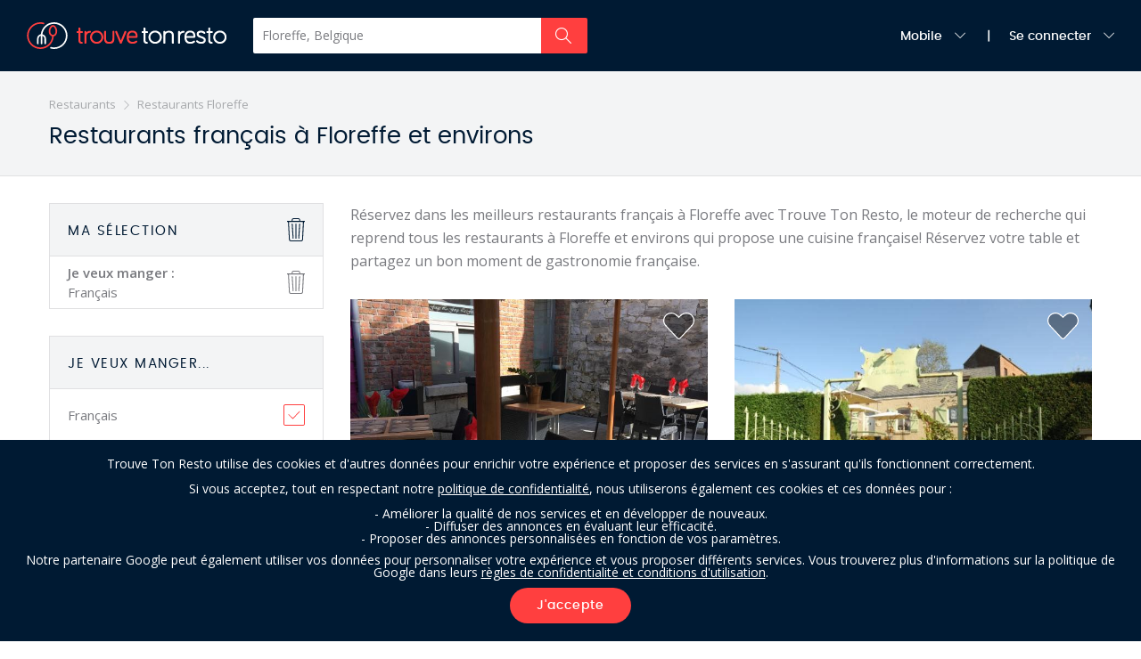

--- FILE ---
content_type: text/css
request_url: https://www.trouvetonresto.be/css/asset_front_liste.css?2008131155
body_size: 13696
content:
.slick-slider{position:relative;display:block;box-sizing:border-box;-webkit-user-select:none;-moz-user-select:none;-ms-user-select:none;user-select:none;-webkit-touch-callout:none;-ms-touch-action:pan-y;touch-action:pan-y;-webkit-tap-highlight-color:transparent}.slick-list{position:relative;display:block;overflow:hidden;margin:0;padding:0}.slick-list:focus{outline:none}.slick-list.dragging{cursor:pointer}.slick-slider .slick-track,.slick-slider .slick-list{-webkit-transform:translate3d(0, 0, 0);-moz-transform:translate3d(0, 0, 0);-ms-transform:translate3d(0, 0, 0);-o-transform:translate3d(0, 0, 0);transform:translate3d(0, 0, 0)}.slick-track{position:relative;top:0;left:0;display:block}.slick-track:before,.slick-track:after{display:table;content:''}.slick-track:after{clear:both}.slick-loading .slick-track{visibility:hidden}.slick-slide{display:none;float:left;height:100%;min-height:1px}[dir='rtl'] .slick-slide{float:right}.slick-slide img{display:block}.slick-slide.slick-loading img{display:none}.slick-slide.dragging img{pointer-events:none}.slick-initialized .slick-slide{display:block}.slick-loading .slick-slide{visibility:hidden}.slick-vertical .slick-slide{display:block;height:auto;border:1px solid transparent}.slick-arrow.slick-hidden{display:none}
.slider:hover .slick-prev,.slider:hover .slick-next{opacity:1;filter:alpha(opacity=100)}.slick-loading .slick-list{background:#fff url("slick/ajax-loader.gif?201710031043") center center no-repeat}.slick-prev,.slick-next{position:absolute;top:0;z-index:4;display:block;width:25%;height:100%;margin:0;padding:0;cursor:pointer;border:none;outline:none;opacity:0;-webkit-transition:all ease 0.5s;-moz-transition:all ease 0.5s;transition:all ease 0.5s}.slick-prev i,.slick-next i{position:absolute;top:50%;display:block;margin-top:-15px;padding:0;font-size:30px;color:#fff;text-shadow:0 0 2px #000}.slick-prev:hover,.slick-prev:focus,.slick-next:hover,.slick-next:focus{outline:none}.slick-prev{left:0}.slick-prev i{left:15px}.slick-next{right:0}.slick-next i{right:15px}@media (max-width: 992px){.slick-prev,.slick-next{opacity:1;filter:alpha(opacity=100)}}
@font-face{font-family:'poppinslight';src:url("fonts/poppins/poppins-light-webfont.woff2") format("woff2"), url("fonts/poppins/poppins-light-webfont.woff") format("woff");font-weight:normal;font-style:normal}@font-face{font-family:'poppinsregular';src:url("fonts/poppins/poppins-regular-webfont.woff2") format("woff2"), url("fonts/poppins/poppins-regular-webfont.woff") format("woff");font-weight:normal;font-style:normal}@font-face{font-family:'poppinsmedium';src:url("fonts/poppins/poppins-medium-webfont.woff2") format("woff2"), url("fonts/poppins/poppins-medium-webfont.woff") format("woff");font-weight:normal;font-style:normal}@font-face{font-family:'poppinssemibold';src:url("fonts/poppins/poppins-semibold-webfont.woff2") format("woff2"), url("fonts/poppins/poppins-semibold-webfont.woff") format("woff");font-weight:normal;font-style:normal}@font-face{font-family:'poppinsbold';src:url("fonts/poppins/poppins-bold-webfont.woff2") format("woff2"), url("fonts/poppins/poppins-bold-webfont.woff") format("woff");font-weight:normal;font-style:normal}@font-face{font-family:'bariolregular';src:url("fonts/bariol/bariol-webfont.woff2") format("woff2"), url("fonts/bariol/bariol-webfont.woff") format("woff");font-weight:normal;font-style:normal}.modal{background-color:rgba(0, 0, 0, 0.5);z-index:2000}.modal .modal-table{display:table;height:100%;table-layout:fixed;width:100%}.modal .modal-table .modal-cell{display:table-cell;vertical-align:middle}.modal .modal-table .modal-cell .modal-content{background-color:#FFFFFF;border:none;-webkit-border-radius:2px;-moz-border-radius:2px;border-radius:2px;margin-left:auto;margin-right:auto;max-width:450px;overflow:hidden;padding:0;position:relative}.modal .modal-table .modal-cell .modal-content .modal-header{border:none;padding:30px 30px 0;text-align:center}.modal .modal-table .modal-cell .modal-content .modal-header .close-modal{background:transparent;border:none;color:#797A7F;display:block;font-size:4.1rem;margin:0;opacity:1;outline:none;padding:0;position:absolute;right:2px;top:2px;-webkit-transition:all 0.3s;-moz-transition:all 0.3s;transition:all 0.3s;z-index:2001}@media (min-width: 992px){.modal .modal-table .modal-cell .modal-content .modal-header .close-modal:hover{color:#FF3F3F}}.modal .modal-table .modal-cell .modal-content .modal-header .modal-icon{align-items:center;border:1px solid #797A7F;-webkit-border-radius:50%;-moz-border-radius:50%;border-radius:50%;color:#797A7F;display:-webkit-box;display:-webkit-flex;display:-ms-flexbox;display:flex;height:60px;justify-content:center;margin:auto;width:60px}.modal .modal-table .modal-cell .modal-content .modal-header .modal-icon i{font-size:3.4rem}.modal .modal-table .modal-cell .modal-content .modal-header .modal-title{color:#797A7F;font-family:"poppinsregular";font-size:2rem;letter-spacing:1.5px;margin-top:15px}.modal .modal-table .modal-cell .modal-content .modal-body{padding:30px}.modal .modal-table .modal-cell .modal-content .modal-body .btn-modal{align-items:center;-webkit-border-radius:2px;-moz-border-radius:2px;border-radius:2px;cursor:pointer;display:-webkit-box;display:-webkit-flex;display:-ms-flexbox;display:flex;font-family:"poppinsmedium";font-size:1.3rem;height:60px;justify-content:center;letter-spacing:1.5px;margin-bottom:10px;position:relative;text-align:center;text-decoration:none;text-transform:uppercase;-webkit-transition:all 0.2s linear 0s;-moz-transition:all 0.2s linear 0s;transition:all 0.2s linear 0s;width:100%}.modal .modal-table .modal-cell .modal-content .modal-body .btn-modal .icon-container{margin-right:15px}@media (max-width: 340px){.modal .modal-table .modal-cell .modal-content .modal-body .btn-modal .icon-container{margin-right:10px}}.modal .modal-table .modal-cell .modal-content .modal-body .btn-modal .icon-container i{font-size:2.6rem}.modal .modal-table .modal-cell .modal-content .modal-body .btn-modal.btn-choice{margin:30px 0 0}.modal .modal-table .modal-cell .modal-content .modal-body .btn-modal.btn-top{margin-top:30px}@media (max-width: 480px){.modal .modal-table .modal-cell .modal-content .modal-body .btn-modal{font-size:1.1rem}}.modal .modal-table .modal-cell .modal-content .modal-body .btn-facebook{background-color:#3B5998;border:none;color:#FFFFFF}@media (min-width: 992px){.modal .modal-table .modal-cell .modal-content .modal-body .btn-facebook:hover{background-color:#4568b2}}.modal .modal-table .modal-cell .modal-content .modal-body .btn-google{background-color:#FFFFFF;border:1px solid #D8D8D8;color:#797A7F}@media (min-width: 992px){.modal .modal-table .modal-cell .modal-content .modal-body .btn-google:hover{background-color:#F3F4F5}}.modal .modal-table .modal-cell .modal-content .modal-body .social-warning{color:#797A7F;font-size:1.2rem;font-weight:400;text-align:center}.modal .modal-table .modal-cell .modal-content .modal-body .modal-info{color:#797A7F;font-size:1.3rem;font-weight:400;line-height:1.8rem;margin-top:15px}.modal .modal-table .modal-cell .modal-content .modal-body .modal-intro{color:#797A7F;font-size:1.4rem;font-weight:400;line-height:1.8rem}.modal .modal-table .modal-cell .modal-content .modal-body .modal-intro.size15{font-size:1.5rem;line-height:2.2rem}.modal .modal-table .modal-cell .modal-content .modal-body .modal-intro.size16{font-size:1.6rem;line-height:2.2rem}.modal .modal-table .modal-cell .modal-content .modal-body .modal-subtitle{color:#FF3F3F;font-size:1.4rem;font-weight:600;margin:15px 0}.modal .modal-table .modal-cell .modal-content .modal-body .modal-subtitle.main-subtitle{margin:0 0 15px}.modal .modal-table .modal-cell .modal-content .modal-body .signup-or-separator{margin-top:20px;position:relative;text-align:center}.modal .modal-table .modal-cell .modal-content .modal-body .signup-or-separator .signup-or-separator--text{background-color:#FFFFFF;color:#797A7F;display:inline-block;font-size:1.4rem;font-weight:400;letter-spacing:1px;padding:8px;text-transform:uppercase}.modal .modal-table .modal-cell .modal-content .modal-body .signup-or-separator hr{border-color:#D8D8D8;margin:-16px auto 10px;width:100%}.modal .modal-table .modal-cell .modal-content .modal-body .signup-or-separator.btns-separator{margin-top:15px}.modal .modal-table .modal-cell .modal-content .modal-body .modal-form{margin-top:30px}.modal .modal-table .modal-cell .modal-content .modal-body .modal-form .row-input{margin:0 -5px}.modal .modal-table .modal-cell .modal-content .modal-body .modal-form .row-input .col-input{padding:0 5px}.modal .modal-table .modal-cell .modal-content .modal-body .modal-form .form-group{margin-bottom:10px}.modal .modal-table .modal-cell .modal-content .modal-body .modal-form .form-group input{-webkit-border-radius:2px;-moz-border-radius:2px;border-radius:2px}.modal .modal-table .modal-cell .modal-content .modal-body .modal-form .form-control{border:1px solid #D8D8D8;color:#A6A8AB}.modal .modal-table .modal-cell .modal-content .modal-body .modal-form .form-control:focus{border:1px solid #797A7F}.modal .modal-table .modal-cell .modal-content .modal-body .modal-form .form-control::-moz-placeholder{color:#A6A8AB}.modal .modal-table .modal-cell .modal-content .modal-body .modal-form .form-control:-ms-input-placeholder{color:#A6A8AB}.modal .modal-table .modal-cell .modal-content .modal-body .modal-form .form-control::-webkit-input-placeholder{color:#A6A8AB}.modal .modal-table .modal-cell .modal-content .modal-body .modal-form .formfield-checkbox{border:none;font-size:1.3rem}.modal .modal-table .modal-cell .modal-content .modal-body .modal-form .formfield-checkbox input[type="checkbox"]{height:auto !important}.modal .modal-table .modal-cell .modal-content .modal-body .modal-form .formfield-checkbox input[type="checkbox"] + label{padding:2px 0 0 35px;height:auto;line-height:normal}.modal .modal-table .modal-cell .modal-content .modal-body .modal-form .formfield-checkbox input[type="checkbox"] + label:before{left:0;top:0}.modal .modal-table .modal-cell .modal-content .modal-body .modal-form .select2-container--default .select2-selection--single .select2-selection__rendered{color:#A6A8AB}.modal .modal-table .modal-cell .modal-content .modal-body .modal-form .select2-container--default .select2-selection--single .select2-selection__arrow b{color:#A6A8AB}.modal .modal-table .modal-cell .modal-content .modal-body .modal-form .select2-container--default.select2-container--open .select2-selection--single,.modal .modal-table .modal-cell .modal-content .modal-body .modal-form .select2-container--default.select2-container--open .select2-selection--multiple{border:1px solid #797A7F}.modal .modal-table .modal-cell .modal-content .modal-body .modal-form .has-error .help-block{color:#FF3F3F;margin:15px 0 0}.modal .modal-table .modal-cell .modal-content .modal-body .modal-form .has-error .list-unstyled{margin:0}.modal .modal-table .modal-cell .modal-content .modal-body .modal-form .has-error .form-control,.modal .modal-table .modal-cell .modal-content .modal-body .modal-form .has-error .formfield-checkbox,.modal .modal-table .modal-cell .modal-content .modal-body .modal-form .has-error .formfield-radio{border:1px solid #FF3F3F}.modal .modal-table .modal-cell .modal-content .modal-body .modal-form .has-error .select2-container--default .select2-selection{border:1px solid #FF3F3F}.modal .modal-table .modal-cell .modal-content .modal-body .modal-form .icon-append{color:#A6A8AB}.modal .modal-table .modal-cell .modal-content .modal-body .modal-form .forgot-password{font-size:1.3rem;padding-top:5px;text-align:right}.modal .modal-table .modal-cell .modal-content .modal-body .modal-form button{margin:10px 0 0}.modal .modal-table .modal-cell .modal-content .modal-body .modal-form .nav-tabs{border:none;display:-webkit-box;display:-webkit-flex;display:-ms-flexbox;display:flex;list-style-type:none;margin:0}.modal .modal-table .modal-cell .modal-content .modal-body .modal-form .nav-tabs li{float:none;margin:0}.modal .modal-table .modal-cell .modal-content .modal-body .modal-form .nav-tabs li a{align-items:center;border:1px solid transparent;-webkit-border-radius:2px 2px 0 0;-moz-border-radius:2px 2px 0 0;border-radius:2px 2px 0 0;display:-webkit-box;display:-webkit-flex;display:-ms-flexbox;display:flex;height:60px;margin:0;padding:0 20px;text-decoration:none;z-index:2}.modal .modal-table .modal-cell .modal-content .modal-body .modal-form .nav-tabs li a:hover{background:none;border:1px solid transparent}.modal .modal-table .modal-cell .modal-content .modal-body .modal-form .nav-tabs li a .flag-icon{-webkit-border-radius:50%;-moz-border-radius:50%;border-radius:50%;font-size:2.5rem}.modal .modal-table .modal-cell .modal-content .modal-body .modal-form .nav-tabs li.active a,.modal .modal-table .modal-cell .modal-content .modal-body .modal-form .nav-tabs li.active a:hover,.modal .modal-table .modal-cell .modal-content .modal-body .modal-form .nav-tabs li.active a:focus{border:1px solid #D8D8D8;border-bottom-color:transparent}.modal .modal-table .modal-cell .modal-content .modal-body .modal-form .tab-content{margin-top:-1px}.modal .modal-table .modal-cell .modal-content .modal-body .modal-form .tab-content .form-control:focus{border:1px solid #D8D8D8 !important}.modal .modal-table .modal-cell .modal-content .modal-body .modal-form.form-first{margin-top:0}.modal .modal-table .modal-cell .modal-content .modal-footer{padding:30px;text-align:center;color:#797A7F;font-family:"poppinsregular";font-size:1.4rem}.modal .modal-table .modal-cell .modal-content .modal-link{color:#FF3F3F;display:inline-block;text-decoration:none}.modal .modal-table .modal-cell .modal-content .modal-link.modal-link-fb{color:#3B5998}@media (min-width: 992px){.modal .modal-table .modal-cell .modal-content .modal-link:hover{text-decoration:underline}}.modal .modal-table .modal-cell .modal-content.modal-loading::after{background:rgba(255, 255, 255, 0.85);bottom:0;content:" ";display:block;left:0;position:absolute;right:0;top:0;z-index:2501}.modal .modal-table .modal-cell .modal-content.modal-loading::before{-webkit-animation:spin 2s infinite linear;animation:spin 2s infinite linear;background-image:url("../img/loader.png");content:" ";display:block;height:61px;left:50%;margin-left:-30px;margin-top:-30px;position:absolute;top:50%;width:61px;z-index:2502}@keyframes spin{from{-webkit-transform:rotate(0deg);-moz-transform:rotate(0deg);-ms-transform:rotate(0deg);transform:rotate(0deg);}to{-webkit-transform:rotate(360deg);-moz-transform:rotate(360deg);-ms-transform:rotate(360deg);transform:rotate(360deg);}}body.modal-open-noscroll{margin-right:0 !important;overflow:hidden}body.modal-open-noscroll .navbar-fixed-top{margin-right:0 !important}.select-zindex{z-index:2500}#login-form-error,.reset-password-modal-form-error,.inscr-modal-form_error,.inscr-client-modal-form_error{border:1px solid #FF3F3F;-webkit-border-radius:2px;-moz-border-radius:2px;border-radius:2px;color:#FF3F3F;font-size:1.4rem;margin-bottom:10px;padding:20px}.reset-password-modal-form-success{border:1px solid #22BAA0;-webkit-border-radius:2px;-moz-border-radius:2px;border-radius:2px;color:#22BAA0;font-size:1.4rem;margin-bottom:10px;padding:20px}.icon{display:inline-block;height:60px}.icon-map-pin{background:transparent url("../img/sprite.svg?1803150908") -60px 0 no-repeat;width:19px}.icon-hours{background:transparent url("../img/sprite.svg?1803150908") -90px 19px no-repeat;width:22px}.icon-toque{background:transparent url("../img/sprite.svg?1803150908") -200px 0 no-repeat;width:60px}.icon-touch{background:transparent url("../img/sprite.svg?1803150908") -260px 0 no-repeat;width:60px}.icon-user-m{background:transparent url("../img/sprite.svg?1803150908") -320px 0 no-repeat;width:60px}.icon-lock-password{background:transparent url("../img/sprite.svg?1803150908") -380px 0 no-repeat;width:60px}.icon-account-toque{background:transparent url("../img/sprite.svg?1803150908") -440px 0 no-repeat;width:60px}.icon-ttr{background:transparent url("../img/sprite.svg?1803150908") -100px -140px no-repeat;width:90px}.icon-report-flag{background:transparent url("../img/sprite.svg?1803150908") -200px -140px no-repeat;width:60px}.icon-reply{background:transparent url("../img/sprite.svg?1803150908") -370px -140px no-repeat;width:60px}.icon-add-wishlist{background:transparent url("../img/sprite.svg?1803150908") -440px -140px no-repeat;width:60px}.icon-google-fav{background:transparent url("../img/sprite.svg?1803150908") -530px 0 no-repeat;height:22px;width:22px}.icon-envelope-mail{background:transparent url("../img/sprite.svg?1803150908") -650px 22px no-repeat;width:24px}.icon-lock-close{background:transparent url("../img/sprite.svg?1803150908") -680px 18px no-repeat;width:20px}.icon-user-male{background:transparent url("../img/sprite.svg?1803150908") -710px 20px no-repeat;width:20px}.icon-envelope-mail-white{background:transparent url("../img/sprite.svg?1803150908") -740px 0 no-repeat;height:16px;width:24px}.icon-fork-spoon{background:transparent url("../img/sprite.svg?1803150908") 0 -70px no-repeat;width:18px}.toque-note{background:transparent url("../img/sprite.svg?1803150908") -20px -70px no-repeat;height:22px;width:22px}.toque-note-white{background:transparent url("../img/sprite.svg?1803150908") 0 -800px no-repeat;height:24px;width:24px}.icon-challenge-trophy{background:transparent url("../img/sprite.svg?1803150908") -50px -70px no-repeat;width:22px}.flag-report{background:transparent url("../img/sprite.svg?1803150908") -80px -70px no-repeat;height:22px;width:19px}.icon-promo{background:transparent url("../img/sprite.svg?1803150908") -105px -70px no-repeat;width:22px}.icon-promo-red{background:transparent url("../img/sprite.svg?1803150908") -920px -60px no-repeat;height:22px;width:22px}.icon-call-phone{background:transparent url("../img/sprite.svg?1803150908") -951px 18px no-repeat;width:22px}.icon-checked-square{background:transparent url("../img/sprite.svg?1803150908") -40px -650px no-repeat;height:22px;width:22px}.ios-icon{background:transparent url("../img/sprite.svg?1803150908") 0 -650px no-repeat;height:22px;width:18px}.android-icon{background:transparent url("../img/sprite.svg?1803150908") -20px -650px no-repeat;height:20px;width:18px}.check-red{background:transparent url("../img/sprite.svg?1803150908") -70px -650px no-repeat;height:11px;width:16px}.icon-euro{background:transparent url("../img/sprite.svg?1803150908") -140px -70px no-repeat;width:19px}.icon-telephone{background:transparent url("../img/sprite.svg?1803150908") -160px -70px no-repeat;width:24px}.icon-two-cutlery{background:transparent url("../img/sprite.svg?1803150908") -190px -70px no-repeat;width:15px}.icon-pin-marker{background:transparent url("../img/sprite.svg?1803150908") -210px -70px no-repeat;width:19px}.icon-male-user{background:transparent url("../img/sprite.svg?1803150908") -235px -70px no-repeat;width:24px}.icon-mail-envelope{background:transparent url("../img/sprite.svg?1803150908") -260px -70px no-repeat;width:27px}.icon-password-lock{background:transparent url("../img/sprite.svg?1803150908") -290px -70px no-repeat;width:20px}.icon-desktop-screen{background:transparent url("../img/sprite.svg?1803150908") -315px -70px no-repeat;width:24px}.icon-date-calendar{background:transparent url("../img/sprite.svg?1803150908") -340px -70px no-repeat;width:24px}.icon-camera-photo{background:transparent url("../img/sprite.svg?1803150908") -370px -70px no-repeat;width:26px}.icon-table{background:transparent url("../img/sprite.svg?1803150908") -400px -70px no-repeat;width:35px}.icon-chef-toque{background:transparent url("../img/sprite.svg?1803150908") -440px -70px no-repeat;width:24px}.icon-delete-trash{background:transparent url("../img/sprite.svg?1803150908") -470px -70px no-repeat;width:20px}.icon-edit-pencil{background:transparent url("../img/sprite.svg?1803150908") -495px -70px no-repeat;width:24px}.icon-time-picker{background:transparent url("../img/sprite.svg?1803150908") -520px -70px no-repeat;width:24px}.icon-photo-camera-white{background:transparent url("../img/sprite.svg?1803150908") -50px -350px no-repeat;display:block;height:24px;width:30px}.icon-photo-camera{background:transparent url("../img/sprite.svg?1803150908") -90px -350px no-repeat;display:block;height:24px;width:30px}.icon-del-trash{background:transparent url("../img/sprite.svg?1803150908") -720px -60px no-repeat;height:26px;width:20px}.icon-del-trash.trash-blue{background-position:-780px -60px}.icon-pdf{background:transparent url("../img/sprite.svg?1803150908") -750px -60px no-repeat;height:26px;width:19px}.icon-pencil-edit{background:transparent url("../img/sprite.svg?1803150908") -250px -750px no-repeat;height:26px;width:20px}article,aside,details,figcaption,figure,footer,header,menu,nav,section{display:block}*{margin:0;padding:0}html{font-size:62.5%}body{background-color:#FFFFFF;font-family:"Open Sans", "Arial", sans-serif;font-size:1.4rem;height:100%;line-height:1}.side-collapse-container.out{position:fixed;height:100%;width:100%}h1,h2,h3,h4,p,a,span{margin:0;padding:0;text-rendering:optimizelegibility}a{outline:none !important;text-decoration:none}a:hover{text-decoration:none}img{border:0;max-width:100%}.full-width{width:100%}.gen-wrapper{position:relative}.table-wrapper{display:table}.container-cell{display:table-cell;vertical-align:middle}.wrapper-white{background-color:#FFFFFF}.wrapper-gray{background-color:#F3F4F5}.wrapper-red{background-color:#FF3F3F}.after-fixed{margin-top:80px}.row-eq-height{display:-webkit-box;display:-webkit-flex;display:-ms-flexbox;display:flex}@media (max-width: 768px){.row-eq-height{display:block}}.under{color:#FF3F3F}.regular{font-weight:400}.semi{font-family:"poppinssemibold"}.semi-bold{font-weight:600}.bold{font-weight:700}.margin-none{margin:0}.padding-none{padding:0}.no-padding{padding:0}@media (max-width: 768px){.no-padding{padding:0 15px}}.background-wrapper{background-position:center center;background-repeat:no-repeat !important;-webkit-background-size:cover;-moz-background-size:cover;-o-background-size:cover;background-size:cover}.full-bg h2{font-family:"poppinsregular";font-size:3.2rem;letter-spacing:2.5px;line-height:3.2rem;margin-top:60px;text-transform:uppercase}@media (max-width: 768px){.full-bg h2{font-size:2.2rem}}.full-bg p{font-size:1.7rem;font-weight:400;line-height:2.6rem;margin:30px 0 45px}.full-bg p strong{font-weight:normal}.full-bg p em{font-style:normal}.btn-link{background:none;border:none;margin:0 !important;padding:0}.round-icon{display:inline-block;height:60px}.inline-icon{display:inline-block}.icon-sprite{display:block}.scrollToTop{display:none;margin-top:-30px;position:fixed;right:0;top:50%;width:60px;z-index:1000}.scrollToTop .scrolltop{align-items:center;background-color:#FF3F3F;border:none;color:#FFFFFF;display:-webkit-box;display:-webkit-flex;display:-ms-flexbox;display:flex;height:60px;justify-content:center;outline:none !important;width:60px}.scrollToTop .scrolltop i{font-size:3.6rem}header{height:80px;width:100%}.navbar{height:80px;margin-bottom:0;min-height:0}.navbar .navbar-header{padding:0 30px}@media (max-width: 992px){.navbar .navbar-header{padding:0 15px}}.navbar .navbar-toggle{border:none;-webkit-border-radius:0;-moz-border-radius:0;border-radius:0;background:transparent;float:right;height:80px;margin:0;padding:0;-webkit-transition:0.5s;-moz-transition:0.5s;transition:0.5s;z-index:2002}.navbar .navbar-toggle .icon-bar{background:#FF3F3F;-webkit-border-radius:0;-moz-border-radius:0;border-radius:0;height:1.2px;position:relative;-webkit-transition:0.5s;-moz-transition:0.5s;transition:0.5s;width:30px}.navbar .navbar-toggle .icon-bar:before,.navbar .navbar-toggle .icon-bar:after{background:#FF3F3F;content:"";display:block;height:1.2px;position:absolute;-webkit-transition:0.5s 0.5s/2;-moz-transition:0.5s 0.5s/2;transition:0.5s 0.5s/2;width:30px}.navbar .navbar-toggle .icon-bar:before{top:7px}.navbar .navbar-toggle .icon-bar:after{top:-7px}.navbar .navbar-toggle:hover,.navbar .navbar-toggle:focus{background:none}.navbar .navbar-toggle.navbar-toggle-aside{float:none}.navbar .navbar-toggle.navbar-toggle-aside .icon-settings{font-size:20px;color:#FF3F3F}.navbar .open.navbar-close .icon-bar{background:transparent}.navbar .open.navbar-close .icon-bar:before{background:#FFFFFF;-webkit-transform:rotate(-45deg);-moz-transform:rotate(-45deg);-ms-transform:rotate(-45deg);transform:rotate(-45deg);-webkit-transition:0.5s;-moz-transition:0.5s;transition:0.5s}.navbar .open.navbar-close .icon-bar:after{background:#FFFFFF;-webkit-transform:rotate(45deg);-moz-transform:rotate(45deg);-ms-transform:rotate(45deg);transform:rotate(45deg);-webkit-transition:0.5s;-moz-transition:0.5s;transition:0.5s}.navbar .open:not(.steps) .icon-bar:before,.navbar .open:not(.steps) .icon-bar:after{top:0 !important}@media (max-width: 768px){.navbar .side-collapse{bottom:0;left:0;position:fixed;right:0;top:0;visibility:visible;z-index:2001}.navbar .side-collapse .side-nav-mask{background:rgba(0, 0, 0, 0.7);position:absolute;height:100%;visibility:visible;width:100%}.navbar .side-collapse .side-nav-content{background-color:#001A33;height:100%;left:0;position:absolute;-webkit-transition:left 0.4s;-moz-transition:left 0.4s;transition:left 0.4s;width:280px;max-height:100%;overflow-y:auto}.navbar .side-collapse.in{visibility:hidden}.navbar .side-collapse.in .side-nav-mask{visibility:hidden}.navbar .side-collapse.in .side-nav-content{left:-280px}}.navbar .side-collapse .side-logo{left:0;position:absolute;text-align:center;top:25px;width:280px}.navbar .side-collapse .side-logo .logo-icon{background:transparent url("../img/logo/logo-icon-white.svg?1803150908") no-repeat;-webkit-background-size:80px 40px;-moz-background-size:80px 40px;-o-background-size:80px 40px;background-size:80px 40px;display:inline-block;height:40px;width:80px}.navbar .navbar-collapse{border:none;-webkit-box-shadow:none;-moz-box-shadow:none;box-shadow:none;overflow-x:visible;padding:0 30px}.navbar .navbar-collapse .nav li{height:80px;margin-left:20px}.navbar .navbar-collapse .nav li a,.navbar .navbar-collapse .nav li button,.navbar .navbar-collapse .nav li .current-pack{color:#FFFFFF;display:block;font-family:"poppinsmedium";font-size:1.4rem;line-height:80px;padding:0;position:relative}@media (min-width: 769px){.navbar .navbar-collapse .nav li a::after,.navbar .navbar-collapse .nav li button::after,.navbar .navbar-collapse .nav li .current-pack::after{content:"|";display:inline-block;margin-left:20px;position:relative}}.navbar .navbar-collapse .nav li a i,.navbar .navbar-collapse .nav li button i,.navbar .navbar-collapse .nav li .current-pack i{display:inline-block;font-size:1.2rem;margin-left:10px}@media (max-width: 768px){.navbar .navbar-collapse .nav li a i,.navbar .navbar-collapse .nav li button i,.navbar .navbar-collapse .nav li .current-pack i{margin-left:0;position:absolute;right:15px;top:0}}.navbar .navbar-collapse .nav li a .account-avatar,.navbar .navbar-collapse .nav li button .account-avatar,.navbar .navbar-collapse .nav li .current-pack .account-avatar{-webkit-border-radius:50%;-moz-border-radius:50%;border-radius:50%;margin:-3px 10px 0 0}@media (max-width: 768px){.navbar .navbar-collapse .nav li a .account-avatar,.navbar .navbar-collapse .nav li button .account-avatar,.navbar .navbar-collapse .nav li .current-pack .account-avatar{margin:0;position:absolute;right:15px;top:13px}}@media (max-width: 768px){.navbar .navbar-collapse .nav li a,.navbar .navbar-collapse .nav li button,.navbar .navbar-collapse .nav li .current-pack{font-family:"poppinsregular";font-size:1.5rem;line-height:60px;margin-top:-1px;padding:0 15px}}.navbar .navbar-collapse .nav li button{background:none;border:none;cursor:pointer;outline:none}@media (max-width: 768px){.navbar .navbar-collapse .nav li button{text-align:left;width:100%}}@media (min-width: 769px){.navbar .navbar-collapse .nav li:last-child a::after,.navbar .navbar-collapse .nav li:last-child button::after{content:none}}.navbar .navbar-collapse .nav li .dropdown-toggle{background:none;color:#FFFFFF;cursor:pointer}.navbar .navbar-collapse .nav li .dropdown-menu{background:#FFFFFF;-webkit-border-radius:0;-moz-border-radius:0;border-radius:0;border:none;margin:0;min-width:280px;padding:0}.navbar .navbar-collapse .nav li .dropdown-menu:after{border:#FFFFFF 9px solid;border-left:9px solid transparent;border-right:9px solid transparent;border-top:9px solid transparent;content:" ";display:block;height:0;position:absolute;right:25px;top:-18px;width:0}@media (max-width: 768px){.navbar .navbar-collapse .nav li .dropdown-menu:after{content:none}}.navbar .navbar-collapse .nav li .dropdown-menu .sub-list > li{list-style:none}.navbar .navbar-collapse .nav li .dropdown-menu li{border-bottom:1px solid #E0E0E2;height:auto;margin:0;padding:0}.navbar .navbar-collapse .nav li .dropdown-menu li a,.navbar .navbar-collapse .nav li .dropdown-menu li button,.navbar .navbar-collapse .nav li .dropdown-menu li .current-pack{border:none;color:#797A7F;font-family:"poppinsregular";font-size:1.4rem;left:0;line-height:normal;margin:0;padding:22px 20px;-webkit-transition:left 0.15s ease-out 0s;-moz-transition:left 0.15s ease-out 0s;transition:left 0.15s ease-out 0s}.navbar .navbar-collapse .nav li .dropdown-menu li a::after,.navbar .navbar-collapse .nav li .dropdown-menu li button::after,.navbar .navbar-collapse .nav li .dropdown-menu li .current-pack::after{content:none}.navbar .navbar-collapse .nav li .dropdown-menu li a:hover,.navbar .navbar-collapse .nav li .dropdown-menu li a:focus,.navbar .navbar-collapse .nav li .dropdown-menu li button:hover,.navbar .navbar-collapse .nav li .dropdown-menu li button:focus,.navbar .navbar-collapse .nav li .dropdown-menu li .current-pack:hover,.navbar .navbar-collapse .nav li .dropdown-menu li .current-pack:focus{background:transparent;color:#001A33}@media (max-width: 992px){.navbar .navbar-collapse .nav li .dropdown-menu li a:hover,.navbar .navbar-collapse .nav li .dropdown-menu li a:focus,.navbar .navbar-collapse .nav li .dropdown-menu li button:hover,.navbar .navbar-collapse .nav li .dropdown-menu li button:focus,.navbar .navbar-collapse .nav li .dropdown-menu li .current-pack:hover,.navbar .navbar-collapse .nav li .dropdown-menu li .current-pack:focus{color:#797E8A}}@media (min-width: 992px){.navbar .navbar-collapse .nav li .dropdown-menu li a:hover,.navbar .navbar-collapse .nav li .dropdown-menu li a:focus,.navbar .navbar-collapse .nav li .dropdown-menu li button:hover,.navbar .navbar-collapse .nav li .dropdown-menu li button:focus,.navbar .navbar-collapse .nav li .dropdown-menu li .current-pack:hover,.navbar .navbar-collapse .nav li .dropdown-menu li .current-pack:focus{left:6px}}.navbar .navbar-collapse .nav li .dropdown-menu li a .flag-icon,.navbar .navbar-collapse .nav li .dropdown-menu li button .flag-icon,.navbar .navbar-collapse .nav li .dropdown-menu li .current-pack .flag-icon{-webkit-border-radius:50%;-moz-border-radius:50%;border-radius:50%;font-size:1.8rem;margin-right:6px}.navbar .navbar-collapse .nav li .dropdown-menu li a i,.navbar .navbar-collapse .nav li .dropdown-menu li button i,.navbar .navbar-collapse .nav li .dropdown-menu li .current-pack i{font-size:1.6rem;margin-left:0;margin-right:10px}.navbar .navbar-collapse .nav li .dropdown-menu li a.flex,.navbar .navbar-collapse .nav li .dropdown-menu li button.flex,.navbar .navbar-collapse .nav li .dropdown-menu li .current-pack.flex{align-items:center;display:-webkit-box;display:-webkit-flex;display:-ms-flexbox;display:flex}.navbar .navbar-collapse .nav li .dropdown-menu li a.flex i,.navbar .navbar-collapse .nav li .dropdown-menu li button.flex i,.navbar .navbar-collapse .nav li .dropdown-menu li .current-pack.flex i{margin-right:15px}@media (max-width: 768px){.navbar .navbar-collapse .nav li .dropdown-menu li a,.navbar .navbar-collapse .nav li .dropdown-menu li button,.navbar .navbar-collapse .nav li .dropdown-menu li .current-pack{border-top:1px solid #1E3048;color:#797E8A;line-height:1.8rem;padding:22px 15px;white-space:normal}}.navbar .navbar-collapse .nav li .dropdown-menu li button{background:none;cursor:pointer;display:block;outline:none;text-align:left;width:100%}.navbar .navbar-collapse .nav li .dropdown-menu li .current-pack{color:#FF3F3F;font-weight:600;text-transform:uppercase}.navbar .navbar-collapse .nav li .dropdown-menu li:last-child{border:none}.navbar .navbar-collapse .nav li .dropdown-menu li:last-child.bordered{border-bottom:1px solid #E0E0E2}@media (min-width: 992px){.navbar .navbar-collapse .nav li .dropdown-menu li:hover{background-color:#F3F4F5}}@media (max-width: 768px){.navbar .navbar-collapse .nav li .dropdown-menu li{border:none}}@media (max-width: 768px){.navbar .navbar-collapse .nav li .dropdown-menu{background:transparent;-webkit-box-shadow:none;-moz-box-shadow:none;box-shadow:none;min-width:0}}@media (max-width: 768px){.navbar .navbar-collapse .nav li{border-bottom:1px solid #1E3048;border-top:1px solid #1E3048;height:auto;margin-left:0;margin-top:-1px}}.navbar .navbar-collapse .nav li.open a .icon-arrow-down,.navbar .navbar-collapse .nav li.open button .icon-arrow-down{-webkit-transform:rotate(180deg);-moz-transform:rotate(180deg);-ms-transform:rotate(180deg);transform:rotate(180deg)}.navbar .navbar-collapse .navbar-right{margin:0}@media (max-width: 768px){.navbar .navbar-collapse .navbar-right{margin:90px 0 0}}@media (max-width: 992px){.navbar .navbar-collapse{padding:0 15px}}@media (max-width: 768px){.navbar .navbar-collapse{padding:0}}.navbar-default{background:#001A33;border:none !important;padding:0}.navbar-fixed-top{border:none;z-index:10}.navbar-pub-app{top:80px}.app-banner-pub{background-color:#fff}.app-banner-pub .app-banner-container{margin:0 auto;white-space:nowrap}a.top-nav-red span{color:#FF3F3F}.tooltip-inner{-webkit-border-radius:2px;-moz-border-radius:2px;border-radius:2px;padding:10px}.tooltip{font-size:1.3rem;font-weight:600;font-family:"Open Sans", sans-serif !important}.tooltip.in{filter:alpha(opacity=100);opacity:1}.tooltip-red .tooltip-inner{background-color:#FF3F3F}.tooltip-red .tooltip.top .tooltip-arrow{border-top-color:#FF3F3F}.tooltip-red .tooltip.top-left .tooltip-arrow{border-top-color:#FF3F3F}.tooltip-red .tooltip.top-right .tooltip-arrow{border-top-color:#FF3F3F}.tooltip-red .tooltip.right .tooltip-arrow{border-right-color:#FF3F3F}.tooltip-red .tooltip.left .tooltip-arrow{border-left-color:#FF3F3F}.tooltip-red .tooltip.bottom .tooltip-arrow{border-bottom-color:#FF3F3F}.tooltip-red .tooltip.bottom-left .tooltip-arrow{border-bottom-color:#FF3F3F}.tooltip-red .tooltip.bottom-right .tooltip-arrow{border-bottom-color:#FF3F3F}.tooltip-blue .tooltip-inner{background-color:#001A33}.tooltip-blue .tooltip.top .tooltip-arrow{border-top-color:#001A33}.tooltip-blue .tooltip.top-left .tooltip-arrow{border-top-color:#001A33}.tooltip-blue .tooltip.top-right .tooltip-arrow{border-top-color:#001A33}.tooltip-blue .tooltip.right .tooltip-arrow{border-right-color:#001A33}.tooltip-blue .tooltip.left .tooltip-arrow{border-left-color:#001A33}.tooltip-blue .tooltip.bottom .tooltip-arrow{border-bottom-color:#001A33}.tooltip-blue .tooltip.bottom-left .tooltip-arrow{border-bottom-color:#001A33}.tooltip-blue .tooltip.bottom-right .tooltip-arrow{border-bottom-color:#001A33}.tooltip-oil .tooltip-inner{background-color:#01738B}.tooltip-oil .tooltip.top .tooltip-arrow{border-top-color:#01738B}.tooltip-oil .tooltip.top-left .tooltip-arrow{border-top-color:#01738B}.tooltip-oil .tooltip.top-right .tooltip-arrow{border-top-color:#01738B}.tooltip-oil .tooltip.right .tooltip-arrow{border-right-color:#01738B}.tooltip-oil .tooltip.left .tooltip-arrow{border-left-color:#01738B}.tooltip-oil .tooltip.bottom .tooltip-arrow{border-bottom-color:#01738B}.tooltip-oil .tooltip.bottom-left .tooltip-arrow{border-bottom-color:#01738B}.tooltip-oil .tooltip.bottom-right .tooltip-arrow{border-bottom-color:#01738B}.tooltip-blue-green .tooltip-inner{background-color:#00D6BE}.tooltip-blue-green .tooltip.top .tooltip-arrow{border-top-color:#00D6BE}.tooltip-blue-green .tooltip.top-left .tooltip-arrow{border-top-color:#00D6BE}.tooltip-blue-green .tooltip.top-right .tooltip-arrow{border-top-color:#00D6BE}.tooltip-blue-green .tooltip.right .tooltip-arrow{border-right-color:#00D6BE}.tooltip-blue-green .tooltip.left .tooltip-arrow{border-left-color:#00D6BE}.tooltip-blue-green .tooltip.bottom .tooltip-arrow{border-bottom-color:#00D6BE}.tooltip-blue-green .tooltip.bottom-left .tooltip-arrow{border-bottom-color:#00D6BE}.tooltip-blue-green .tooltip.bottom-right .tooltip-arrow{border-bottom-color:#00D6BE}.tooltip-green .tooltip-inner{background-color:#22BAA0}.tooltip-green .tooltip.top .tooltip-arrow{border-top-color:#22BAA0}.tooltip-green .tooltip.top-left .tooltip-arrow{border-top-color:#22BAA0}.tooltip-green .tooltip.top-right .tooltip-arrow{border-top-color:#22BAA0}.tooltip-green .tooltip.right .tooltip-arrow{border-right-color:#22BAA0}.tooltip-green .tooltip.left .tooltip-arrow{border-left-color:#22BAA0}.tooltip-green .tooltip.bottom .tooltip-arrow{border-bottom-color:#22BAA0}.tooltip-green .tooltip.bottom-left .tooltip-arrow{border-bottom-color:#22BAA0}.tooltip-green .tooltip.bottom-right .tooltip-arrow{border-bottom-color:#22BAA0}.tooltip-yellow .tooltip-inner{background-color:#FFB400}.tooltip-yellow .tooltip.top .tooltip-arrow{border-top-color:#FFB400}.tooltip-yellow .tooltip.top-left .tooltip-arrow{border-top-color:#FFB400}.tooltip-yellow .tooltip.top-right .tooltip-arrow{border-top-color:#FFB400}.tooltip-yellow .tooltip.right .tooltip-arrow{border-right-color:#FFB400}.tooltip-yellow .tooltip.left .tooltip-arrow{border-left-color:#FFB400}.tooltip-yellow .tooltip.bottom .tooltip-arrow{border-bottom-color:#FFB400}.tooltip-yellow .tooltip.bottom-left .tooltip-arrow{border-bottom-color:#FFB400}.tooltip-yellow .tooltip.bottom-right .tooltip-arrow{border-bottom-color:#FFB400}.form-group input{-webkit-border-radius:0;-moz-border-radius:0;border-radius:0;height:60px;line-height:60px;padding:0 60px 0 20px}.form-group textarea{-webkit-border-radius:0;-moz-border-radius:0;border-radius:0;height:200px;max-height:200px;min-height:200px;padding:20px}.form-group select{-webkit-border-radius:0;-moz-border-radius:0;border-radius:0;height:60px;line-height:60px;padding:0 20px}.form-group .star{color:#FF3F3F;font-size:1.6rem}.form-group.no-label label{display:none}.form-control{background-color:#FFFFFF;border:1px solid #D8D8D8;-webkit-box-shadow:none !important;-moz-box-shadow:none !important;box-shadow:none !important;color:#797A7F;font-size:1.6rem;font-weight:400}.form-control::-moz-placeholder{color:#797A7F;opacity:1}.form-control:-ms-input-placeholder{color:#797A7F;opacity:1}.form-control::-webkit-input-placeholder{color:#797A7F;opacity:1}.form-control[disabled],.form-control[readonly]{background-color:#F0F0F4}.form-control[disabled]:not([type="date"]),.form-control[disabled]:not([type="time"]),.form-control[readonly]:not([type="date"]),.form-control[readonly]:not([type="time"]){cursor:not-allowed}.form-control[disabled][type="date"],.form-control[disabled][type="time"],.form-control[readonly][type="date"],.form-control[readonly][type="time"]{cursor:text}.checkbox-inline + .checkbox-inline,.radio-inline + .radio-inline{margin:0}.formfield-checkbox,.formfield-radio{border:1px solid #E0E0E2;color:#797A7F;font-size:1.5rem;font-weight:400;margin:0;position:relative}.formfield-checkbox input[type="checkbox"],.formfield-radio input[type="checkbox"]{height:58px;left:0;margin:0;opacity:0;position:absolute;top:0;visibility:hidden}.formfield-checkbox input[type="checkbox"] + label,.formfield-radio input[type="checkbox"] + label{cursor:pointer;display:block;height:58px;line-height:58px;padding:0 0 0 20px}.formfield-checkbox input[type="checkbox"] + label:before,.formfield-radio input[type="checkbox"] + label:before{background:transparent url("../img/sprite.svg?1803150908") -590px 0 no-repeat;content:" ";display:inline-block;height:24px;right:20px;position:absolute;top:17px;width:24px}.formfield-checkbox input[type="checkbox"]:checked + label:before,.formfield-radio input[type="checkbox"]:checked + label:before{background-position:-620px 0}.formfield-checkbox input[type="radio"],.formfield-radio input[type="radio"]{height:58px;left:0;margin:0;opacity:0;position:absolute;top:0;visibility:hidden}.formfield-checkbox input[type="radio"] + label,.formfield-radio input[type="radio"] + label{cursor:pointer;display:block;height:58px;line-height:58px;padding:0 0 0 20px}.formfield-checkbox input[type="radio"] + label:before,.formfield-radio input[type="radio"] + label:before{background:transparent url("../img/sprite.svg?1803150908") -590px -30px no-repeat;content:" ";display:inline-block;height:24px;right:20px;position:absolute;top:17px;width:24px}.formfield-checkbox input[type="radio"]:checked + label:before,.formfield-radio input[type="radio"]:checked + label:before{background-position:-620px -30px}label{font-weight:400;margin:0}.input{display:block;position:relative}.icon-append{align-items:center;color:#797A7F;display:-webkit-box;display:-webkit-flex;display:-ms-flexbox;display:flex;font-size:2.8rem;height:58px;position:absolute;right:20px;text-align:center;top:1px}.icon-append.ttr-icon-table{font-size:3.6rem}.icon-append.ttr-icon-cutlery{font-size:3rem}.icon-append.icon-magnifier{font-size:1.8rem}.icon-append.icon-append-pointer{cursor:pointer}.icon-append.icon-append-second{right:60px}.has-success .form-control{border:1px solid #22BAA0}.has-error .help-block{color:#FF3F3F;margin:15px 0 0}.has-error .list-unstyled{margin:0}.has-error .form-control,.has-error .formfield-checkbox,.has-error .formfield-radio{border:1px solid #FF3F3F}.has-error .select2-container--default .select2-selection{border:1px solid #FF3F3F}.error-gen .help-block{margin:0 0 30px}.alert{-webkit-border-radius:2px;-moz-border-radius:2px;border-radius:2px;font-size:1.6rem;margin-bottom:30px;padding:21px 20px}.alert i{margin-right:5px}.alert.alert-danger,.alert.alert-warning{background-color:#FFDFDF;border:1px solid #FF3F3F;color:#FF3F3F}.alert.alert-danger .help-block,.alert.alert-warning .help-block{color:#FF3F3F;margin:0;padding:0}.alert.alert-danger ul,.alert.alert-warning ul{margin:0;padding:0}.alert.alert-success{background-color:#E6FBF8;border:1px solid #22BAA0;color:#22BAA0}.alert.alert-info{background-color:#D9F9F5;border:1px solid #00D6BE;color:#00D6BE}@media (max-width: 768px){.alert{margin-bottom:15px}}.datepicker,.timepicker{cursor:pointer}.picker--opened .picker__holder{background:rgba(0, 0, 0, 0.7)}.picker--opened .picker__frame{bottom:0;top:25%}.picker__frame{font-family:"Open Sans", sans-serif;min-width:330px;max-width:470px}.picker__frame .picker__box{border:none;-webkit-border-radius:2px;-moz-border-radius:2px;border-radius:2px;padding:30px}.picker__frame .picker__box .picker__header{margin-top:0}.picker__frame .picker__box .picker__header .picker__month,.picker__frame .picker__box .picker__header .picker__year{color:#001A33;font-size:2.2rem;font-style:normal}.picker__frame .picker__box .picker__header .picker__select--year{width:25%}.picker__frame .picker__box .picker__header .picker__select--month,.picker__frame .picker__box .picker__header .picker__select--year{color:#797A7F;font-size:1.6rem;height:45px;line-height:45px;margin-top:0;padding:0 15px}.picker__frame .picker__box .picker__header .picker__select--month:focus,.picker__frame .picker__box .picker__header .picker__select--year:focus{border:1px solid #797A7F}.picker__frame .picker__box .picker__header .picker__nav--prev,.picker__frame .picker__box .picker__header .picker__nav--next{display:block;height:25px;padding:0;top:2px;width:13px}.picker__frame .picker__box .picker__header .picker__nav--prev:before,.picker__frame .picker__box .picker__header .picker__nav--next:before{content:none}.picker__frame .picker__box .picker__header .picker__nav--prev{background:transparent url("../img/sprite.svg?1803150908") -770px 0 no-repeat;left:0}.picker__frame .picker__box .picker__header .picker__nav--prev:hover{background:transparent url("../img/sprite.svg?1803150908") -805px 0 no-repeat}.picker__frame .picker__box .picker__header .picker__nav--next{background:transparent url("../img/sprite.svg?1803150908") -785px 0 no-repeat;right:0}.picker__frame .picker__box .picker__header .picker__nav--next:hover{background:transparent url("../img/sprite.svg?1803150908") -820px 0 no-repeat}.picker__frame .picker__box .picker__header .picker__nav--disabled{display:none}.picker__frame .picker__box .picker__table{margin:30px 0 0}.picker__frame .picker__box .picker__table .picker__weekday{color:#797A7F;font-size:1.5rem;padding-bottom:15px;text-align:center}.picker__frame .picker__box .picker__table .picker__day{background:transparent;border:1px solid #E0E0E2;color:#001A33;font-size:1.8rem;font-weight:400;margin:1px;padding:15px 0;-webkit-transition:all 0.3s;-moz-transition:all 0.3s;transition:all 0.3s}.picker__frame .picker__box .picker__table .picker__day:hover{background:#FF3F3F;color:#FFFFFF}.picker__frame .picker__box .picker__table .picker__day--disabled{background:#F3F4F5;color:#A6A8AB;cursor:default}.picker__frame .picker__box .picker__table .picker__day--disabled:hover{background:#F3F4F5;color:#A6A8AB}.picker__frame .picker__box .picker__table .picker__day--outfocus{display:none}.picker__frame .picker__box .picker__table .picker__day--today{background:#00D6BE;color:#FFFFFF;position:relative}.picker__frame .picker__box .picker__table .picker__day--today.picker__day--highlighted{border:1px solid #00D6BE}.picker__frame .picker__box .picker__table .picker__day--today:before{content:none}.picker__frame .picker__box .picker__table .picker__day--selected{background:#FF3F3F;border:1px solid #FF3F3F;color:#FFFFFF}.picker__frame .picker__box .picker__footer{margin-top:15px;text-align:left}.picker__frame .picker__box .picker__footer .picker__button--today,.picker__frame .picker__box .picker__footer .picker__button--clear{background:transparent;border:none;color:#FF3F3F;cursor:pointer;font-size:1.6rem;font-weight:400;padding:0;vertical-align:top;width:auto}.picker__frame .picker__box .picker__footer .picker__button--today:hover,.picker__frame .picker__box .picker__footer .picker__button--clear:hover{text-decoration:underline}.picker__frame .picker__box .picker__footer .picker__button--today:before,.picker__frame .picker__box .picker__footer .picker__button--clear:before{content:none}.picker__frame .picker__box .picker__footer .picker__button--clear{float:right}.picker--time .picker__frame{margin-top:-270px;top:50%}@media (max-width: 1300px){.picker--time .picker__frame{margin-top:-210px}}.picker--time .picker__box{padding:0}.picker--time .picker__box .picker__list-item{border:none;color:#001A33;float:left;font-size:1.8rem;font-weight:400;height:60px;line-height:60px;margin:0;padding:0;text-align:center;-webkit-transition:all 0.3s;-moz-transition:all 0.3s;transition:all 0.3s;width:16.6667%}.picker--time .picker__box .picker__list-item:hover,.picker--time .picker__box .picker__list-item.picker__list-item--selected{background-color:#FF3F3F;color:#FFFFFF}@media (max-width: 1300px){.picker--time .picker__box .picker__list-item{font-size:1.6rem;height:45px;line-height:45px}}.picker--time .picker__button--clear{border:none;color:#FF3F3F;font-size:1.6rem;font-weight:400;height:60px;margin:0;padding:0;text-transform:none;width:100%}.picker--time .picker__button--clear:before{content:none}.picker--time .picker__button--clear:hover{background:none;color:#FF3F3F;text-decoration:underline}.select2-container--default .select2-selection--single{background-color:#FFFFFF;border:1px solid #D8D8D8;-webkit-border-radius:2px;-moz-border-radius:2px;border-radius:2px;height:60px}.select2-container--default .select2-selection--single .select2-selection__rendered{color:#797A7F;font-size:1.6rem;line-height:60px;padding:0 20px}.select2-container--default .select2-selection--single .select2-selection__arrow{height:60px;line-height:60px;position:absolute;right:20px;top:0;width:auto}.select2-container--default .select2-selection--single .select2-selection__arrow b{border:none;color:#797A7F;display:block;font-size:1.6rem;height:auto;left:0;margin:0;position:relative;top:0;width:auto}.select2-container--default .select2-selection--multiple{background-color:#FFFFFF;border:1px solid #D3D9DE;cursor:pointer;-webkit-border-radius:2px;-moz-border-radius:2px;border-radius:2px;min-height:60px}.select2-container--default .select2-selection--multiple .select2-selection__rendered{color:#778C9F;display:block;font-size:1.6rem;line-height:58px;padding:0}.select2-container--default .select2-selection--multiple .select2-selection__rendered .select2-search--inline .select2-search__field{height:auto;line-height:normal}.select2-container--default .select2-selection--multiple .select2-selection__arrow{height:60px;line-height:60px;position:absolute;right:20px;top:0;width:auto}.select2-container--default .select2-selection--multiple .select2-selection__arrow b{border:none;color:#797A7F;display:block;font-size:1.6rem;height:auto;left:0;margin:0;position:relative;top:0;width:auto}.select2-container--default .select2-selection--multiple .select2-selection__choice{-webkit-border-radius:0;-moz-border-radius:0;border-radius:0;margin:0}.select2-container--default.select2-container--open .select2-selection--single .select2-selection__arrow b,.select2-container--default.select2-container--open .select2-selection--multiple .select2-selection__arrow b{-webkit-transform:rotate(180deg);-moz-transform:rotate(180deg);-ms-transform:rotate(180deg);transform:rotate(180deg)}.select2-container--default .select2-results__group{background-color:#778C9F;color:#FFFFFF;font-weight:400;padding:1em}.select2-dropdown{-webkit-border-radius:0 0 2px 2px;-moz-border-radius:0 0 2px 2px;border-radius:0 0 2px 2px;z-index:4}.select2-dropdown .select2-search--dropdown{padding:5px}.select2-dropdown .select2-search--dropdown .select2-search__field{font-size:1.6rem;height:35px;padding:0 10px}.select2-dropdown .select2-results > .select2-results__options{max-height:300px}.select2-dropdown .select2-results__option{font-size:1.6rem;max-height:300px;padding:15px 20px}.select2-dropdown .select2-results__option[aria-selected="true"]{background-color:#FF3F3F;color:#FFFFFF}.select2-dropdown .select2-results__option--highlighted[aria-selected]{background-color:#FF3F3F;color:#FFFFFF}.select2-dropdown .select2-results__option.select2-results__message{font-size:1.4rem}.btn{border:none;-webkit-border-radius:30px;-moz-border-radius:30px;border-radius:30px;font-family:"poppinsmedium";height:60px;letter-spacing:2px;line-height:60px;padding:0 30px;text-transform:uppercase}.btn-red{background-color:#FF3F3F;border:none;color:#FFFFFF;position:relative;-webkit-transition:all 0.3s;-moz-transition:all 0.3s;transition:all 0.3s}.btn-red:hover,.btn-red:focus{color:#FFFFFF}@media (min-width: 992px){.btn-red:hover,.btn-red:focus{background-color:#01738B}}.btn-yellow{background-color:#FFB400;border:none;color:#FFFFFF;position:relative;-webkit-transition:all 0.3s;-moz-transition:all 0.3s;transition:all 0.3s}.btn-yellow:hover,.btn-yellow:focus{color:#FFFFFF}@media (min-width: 992px){.btn-yellow:hover,.btn-yellow:focus{background-color:#01738B}}.btn-yellow-border{background-color:#FFFFFF;border:1px solid #FFB400;color:#FFB400;position:relative;-webkit-transition:all 0.3s;-moz-transition:all 0.3s;transition:all 0.3s}@media (min-width: 992px){.btn-yellow-border:hover,.btn-yellow-border:focus{background-color:#FFB400;color:#FFFFFF}}@media (max-width: 992px){.btn-yellow-border:hover,.btn-yellow-border:focus{color:#FFB400}}.button{-webkit-border-radius:30px;-moz-border-radius:30px;border-radius:30px;display:inline-block;font-family:"poppinsmedium";font-size:1.3rem;letter-spacing:2px;line-height:60px;opacity:1;height:60px;position:relative;text-decoration:none;text-transform:uppercase;-webkit-transition:all 0.3s;-moz-transition:all 0.3s;transition:all 0.3s}.button.has-icon{padding:0 30px}.button.has-icon:hover,.button.has-icon:focus{text-decoration:none}@media (min-width: 992px){.button.has-icon:hover .btn-legend,.button.has-icon:focus .btn-legend{left:-10px}}@media (min-width: 992px){.button.has-icon:hover i,.button.has-icon:focus i{opacity:1;right:15px}}@media (max-width: 1024px){.button.has-icon{padding:0}}@media (max-width: 992px){.button.has-icon{padding:0 30px}}@media (max-width: 360px){.button.has-icon{padding:20px 30px}}.button i{font-size:1.8rem;line-height:1.8rem;margin-top:-9px;opacity:0;position:absolute;right:30px;top:50%;-webkit-transition:all 0.2s ease-out 0s;-moz-transition:all 0.2s ease-out 0s;transition:all 0.2s ease-out 0s;width:18px}@media (max-width: 992px){.button i{display:none}}.button .btn-legend{left:0;position:relative;-webkit-transition:opacity 0.2s ease-out 0s, left 0.2s ease-out 0s;-moz-transition:opacity 0.2s ease-out 0s, left 0.2s ease-out 0s;transition:opacity 0.2s ease-out 0s, left 0.2s ease-out 0s}@media (max-width: 360px){.button{height:auto;line-height:2rem}}.button-small{font-size:1.2rem;line-height:45px;height:45px}.button-small i{font-size:1.4rem;line-height:1.4rem}.gm-style-cc{display:none !important}.ui-menu{background-color:#FFFFFF;border:1px solid #E0E0E2;-webkit-border-radius:0 0 2px 2px;-moz-border-radius:0 0 2px 2px;border-radius:0 0 2px 2px;font-family:"Open Sans", sans-serif;list-style-type:none;overflow:hidden;position:absolute !important;z-index:7}.ui-menu .ui-menu-item{border-bottom:1px solid #E0E0E2;border-top:0}.ui-menu .ui-menu-item span{background-color:#FFFFFF;color:#001A33;cursor:pointer;display:block;font-size:1.6rem;height:60px;line-height:60px;padding:0 20px}.ui-menu .ui-menu-item span i{font-size:2rem;margin-right:10px;vertical-align:middle}.ui-menu .ui-menu-item span b{color:#797A7F;font-size:1.4rem;font-weight:400}.ui-menu .ui-menu-item span:hover,.ui-menu .ui-menu-item span.ui-state-active{background-color:#FF3F3F;color:#FFFFFF}.ui-menu .ui-menu-item span:hover b,.ui-menu .ui-menu-item span.ui-state-active b{color:#FFFFFF}.ui-menu .ui-menu-item:last-child{border:none}.tel-selection label.input{margin-bottom:0}.icon-star-filled,.icon-star-empty{display:inline-block}.rating-xxs .icon-star-empty{height:12px;width:12px;background:transparent url("../img/sprite.svg?1803150908") -238px -260px no-repeat}.rating-xxs .icon-star-filled{height:12px;width:12px;background:transparent url("../img/sprite.svg?1803150908") -250px -260px no-repeat}.rating-xs .icon-star-empty{height:18px;width:18px;background:transparent url("../img/sprite.svg?1803150908") 0 -260px no-repeat}.rating-xs .icon-star-filled{height:18px;width:18px;background:transparent url("../img/sprite.svg?1803150908") -18px -260px no-repeat}.rating-sm .icon-star-empty{height:25px;width:25px;background:transparent url("../img/sprite.svg?1803150908") -80px -260px no-repeat}.rating-sm .icon-star-filled{height:25px;width:25px;background:transparent url("../img/sprite.svg?1803150908") -105px -260px no-repeat}.rating-md .icon-star-empty{height:35px;width:35px;background:transparent url("../img/sprite.svg?1803150908") -140px -260px no-repeat}.rating-md .icon-star-filled{height:35px;width:35px;background:transparent url("../img/sprite.svg?1803150908") -175px -260px no-repeat}.rating-container .rating{vertical-align:top}.rating-container .filled-stars{color:#FF3F3F;text-shadow:none}.rating-container .empty-stars{color:#FF3F3F}.rating-container .star{margin:0 1px}.modal-large{max-width:900px !important}#facebook-jssdk-iframe{display:none}.google-recaptcha-text{color:#797A7F;margin-top:30px;text-align:center;font-size:1.3rem}.google-recaptcha-text a{color:#FF3F3F;display:inline-block;text-decoration:none}.google-recaptcha-text a:hover{text-decoration:underline}.grecaptcha-badge{visibility:hidden}header .navbar-logo{align-items:center;display:-webkit-box;display:-webkit-flex;display:-ms-flexbox;display:flex;height:80px}header .navbar-logo .logo-icon{background:transparent url("../img/logo/ttr-logo-icon.svg?1803150908") no-repeat;-webkit-background-size:46px 30px;-moz-background-size:46px 30px;-o-background-size:46px 30px;background-size:46px 30px;display:block;height:30px;width:46px}header .navbar-logo .logo-label{margin-left:10px}@media (max-width: 1200px){header .navbar-logo .logo-label{display:none}}.search-wrapper{padding:0}.search-wrapper .search-form .row{margin:0}.search-wrapper .search-form .form-group{margin-bottom:0}.search-wrapper .search-form .form-group input{border:none;-webkit-border-radius:2px 0 0 2px;-moz-border-radius:2px 0 0 2px;border-radius:2px 0 0 2px}@media (max-width: 992px){.search-wrapper .search-form .form-group input{-webkit-border-radius:2px;-moz-border-radius:2px;border-radius:2px}}@media (max-width: 992px){.search-wrapper .search-form .form-group{margin-bottom:15px}}@media (min-width: 992px){.search-wrapper .search-form #inputSearch{width:86%}}@media (min-width: 992px){.search-wrapper .search-form #buttonSearch{width:14%}}.search-wrapper .search-form #buttonSearch .button{-webkit-border-radius:0 2px 2px 0;-moz-border-radius:0 2px 2px 0;border-radius:0 2px 2px 0;display:block;width:100%}@media (max-width: 992px){.search-wrapper .search-form #buttonSearch .button{-webkit-border-radius:2px;-moz-border-radius:2px;border-radius:2px}}.cookie-warning{background-color:#001A33;padding:20px 10px;width:100%;position:fixed;left:0;bottom:0;z-index:10000;color:#FFFFFF;text-align:center}.cookie-warning a{color:#FFFFFF;text-decoration:underline}.cookie-warning button{line-height:40px;height:40px;letter-spacing:1px;margin-top:10px;text-transform:none}footer{background:#001A33;clear:both;color:#FFFFFF;padding:60px 0;position:relative;text-align:center;width:100%}footer .footer-header,footer .footer-content{display:-webkit-box;display:-webkit-flex;display:-ms-flexbox;display:flex;justify-content:space-between}@media (max-width: 768px){footer .footer-header .footer-logo{padding:0 15px}}footer .footer-header .footer-language{position:relative}footer .footer-header .footer-language .dropdown-toggle{align-items:center;background:transparent;border:1px solid #FFFFFF;-webkit-border-radius:2px;-moz-border-radius:2px;border-radius:2px;color:#FFFFFF;cursor:pointer;display:-webkit-box;display:-webkit-flex;display:-ms-flexbox;display:flex;font-size:1.5rem;height:45px;justify-content:space-between;min-width:215px;outline:none;padding:0 15px}footer .footer-header .footer-language .dropdown-toggle i{font-size:1.4rem}@media (max-width: 768px){footer .footer-header .footer-language .dropdown-toggle{border-bottom:1px solid #1E3048;border-left:0;border-right:0;border-top:1px solid #1E3048;-webkit-border-radius:0;-moz-border-radius:0;border-radius:0;font-size:1.4rem;height:60px;min-width:100%}}footer .footer-header .footer-language .dropdown-menu{background:#001A33;-webkit-border-radius:0;-moz-border-radius:0;border-radius:0;border:none;-webkit-box-shadow:none;-moz-box-shadow:none;box-shadow:none;margin:0;min-width:215px;padding:0}footer .footer-header .footer-language .dropdown-menu:after{content:none}footer .footer-header .footer-language .dropdown-menu li{border:1px solid #FFFFFF;height:auto;margin:-1px 0 0;padding:0}footer .footer-header .footer-language .dropdown-menu li a{align-items:center;border:none;color:#FFFFFF;display:-webkit-box;display:-webkit-flex;display:-ms-flexbox;display:flex;font-size:1.5rem;height:45px;justify-content:space-between;margin:0;padding:0 15px;-webkit-transition:all 0.3s;-moz-transition:all 0.3s;transition:all 0.3s}footer .footer-header .footer-language .dropdown-menu li a::after{content:none}footer .footer-header .footer-language .dropdown-menu li a:hover,footer .footer-header .footer-language .dropdown-menu li a:focus{background:#FFFFFF;color:#001A33}footer .footer-header .footer-language .dropdown-menu li a .flag-icon{-webkit-border-radius:50%;-moz-border-radius:50%;border-radius:50%;font-size:1.8rem}@media (max-width: 768px){footer .footer-header .footer-language .dropdown-menu li a{color:#797E8A;font-size:1.4rem;height:60px}}@media (max-width: 768px){footer .footer-header .footer-language .dropdown-menu li{border-bottom:1px solid #1E3048;border-left:0;border-right:0;border-top:1px solid #1E3048}}@media (max-width: 768px){footer .footer-header .footer-language .dropdown-menu{border:none;float:none;min-width:0;position:static;width:auto}}@media (max-width: 768px){footer .footer-header .footer-language{margin-top:30px;width:100%}}footer .footer-header .footer-language.open .dropdown-toggle i{-webkit-transform:rotate(180deg);-moz-transform:rotate(180deg);-ms-transform:rotate(180deg);transform:rotate(180deg)}@media (max-width: 768px){footer .footer-header{align-items:center;flex-direction:column}}footer .footer-content{border-bottom:1px solid #1E3048;border-top:1px solid #1E3048;flex-wrap:wrap;margin:30px 0;padding:60px 0 50px}@media (max-width: 768px){footer .footer-content{border:none;padding:30px 0}}footer .footer-item{text-align:left}footer .footer-item h3{color:#FFFFFF;font-family:"poppinssemibold";font-size:1.5rem;letter-spacing:1.5px;text-transform:uppercase}@media (max-width: 768px){footer .footer-item h3{padding:0 15px}}footer .footer-item .app-icons{display:-webkit-box;display:-webkit-flex;display:-ms-flexbox;display:flex;margin-top:30px}footer .footer-item .app-icons .app-icon{border:1px solid #FFFFFF;-webkit-border-radius:4px;-moz-border-radius:4px;border-radius:4px;fill:#001A33;height:42px;margin-right:15px;width:140px}@media (max-width: 768px){footer .footer-item .app-icons .app-icon{margin-left:15px;margin-right:0}}footer .footer-item ul{list-style-type:none;margin:20px 0 0}footer .footer-item ul li{display:block;margin:0;padding:10px 0}footer .footer-item ul li a:link,footer .footer-item ul li a:visited{color:#FFFFFF;display:block;text-decoration:none;font-size:1.4rem;font-weight:400;-webkit-transition:all 0.3s;-moz-transition:all 0.3s;transition:all 0.3s}@media (max-width: 768px){footer .footer-item ul li a:link,footer .footer-item ul li a:visited{padding:22px 15px}}@media (min-width: 992px){footer .footer-item ul li a:hover,footer .footer-item ul li a:focus{color:#FF3F3F}}@media (max-width: 768px){footer .footer-item ul li a{display:block;border-top:1px solid #1E3048;border-bottom:1px solid #1E3048;margin-top:-1px}}@media (max-width: 768px){footer .footer-item ul li{padding:0}}footer .footer-item .social-icons{display:-webkit-box;display:-webkit-flex;display:-ms-flexbox;display:flex;margin-top:30px}footer .footer-item .social-icons a{align-items:center;background:transparent;border:1px solid #FFFFFF;-webkit-border-radius:50%;-moz-border-radius:50%;border-radius:50%;color:#FFFFFF;display:-webkit-box;display:-webkit-flex;display:-ms-flexbox;display:flex;font-size:2rem;justify-content:center;height:42px;margin-right:15px;text-align:center;-webkit-transition:all 0.2s linear 0s;-moz-transition:all 0.2s linear 0s;transition:all 0.2s linear 0s;width:42px}@media (min-width: 992px){footer .footer-item .social-icons .facebook:hover{background-color:#3b5998}}@media (min-width: 992px){footer .footer-item .social-icons .twitter:hover{background-color:#00aced}}@media (min-width: 992px){footer .footer-item .social-icons .instagram:hover{background-color:#517fa4}}@media (max-width: 768px){footer .footer-item .social-icons{padding:0 15px}}@media (max-width: 992px){footer .footer-item{width:50%}}@media (max-width: 768px){footer .footer-item{width:100%}}footer .footer-item.footer-app{order:1}@media (max-width: 992px){footer .footer-item.footer-app{margin-top:30px;order:3}}footer .footer-item.footer-about{order:2}@media (max-width: 992px){footer .footer-item.footer-about{order:1}}footer .footer-item.footer-useful{order:3}@media (max-width: 992px){footer .footer-item.footer-useful{order:2}}@media (max-width: 768px){footer .footer-item.footer-useful{margin-top:30px}}footer .footer-item.footer-social{order:4}@media (max-width: 992px){footer .footer-item.footer-social{margin-top:30px}}footer .copy{color:#778C9F;font-size:1.3rem;line-height:2.6rem;padding:0 15px}@media (max-width: 480px){footer .copy{font-size:1.2rem;line-height:2.4rem}}.button-border{background:transparent;border:1px solid #FFFFFF;color:#FFFFFF;-webkit-transition:all 0.3s;-moz-transition:all 0.3s;transition:all 0.3s}.button-border:hover,.button-border:focus{color:#FFFFFF}@media (min-width: 992px){.button-border:hover,.button-border:focus{background:#FFFFFF;color:#FF3F3F}}.challenge-wrapper{border-bottom:1px solid #E0E0E2;color:#797A7F;overflow:hidden;padding:90px 0}.challenge-wrapper .challenge-icon{background:transparent url("../img/sprite.svg?1803150908") -130px -500px no-repeat;height:95px;margin:0 auto;width:215px}.challenge-wrapper .challenge-icon span{display:inline-block;font-family:"poppinsregular";font-size:1.8rem;letter-spacing:2.5px;margin-top:68px;text-transform:uppercase}.challenge-wrapper .resto-challenge{display:block;font-family:"poppinssemibold";font-size:2rem;letter-spacing:1px;margin-top:30px}.challenge-wrapper .challenge-carousel{margin:45px -6px 90px}@media (min-width: 769px){.challenge-wrapper .challenge-carousel .slider-item{padding:0 6px}}.challenge-wrapper .challenge-carousel .resto-challenge-link{height:100%;overflow:hidden;position:relative;width:100%}.challenge-wrapper .challenge-carousel .resto-challenge-link .resto-challenge-img{background-position:center center;background-repeat:no-repeat !important;-webkit-background-size:cover;-moz-background-size:cover;-o-background-size:cover;background-size:cover;padding-bottom:62.5%;position:relative;z-index:2}.challenge-wrapper .challenge-carousel .resto-challenge-link .resto-challenge-caption{align-items:center;background:rgba(0, 0, 0, 0.6);display:-webkit-box;display:-webkit-flex;display:-ms-flexbox;display:flex;flex-direction:column;justify-content:center;height:100%;left:0;opacity:0;position:absolute;top:0;-webkit-transition:opacity 0.35s ease 0s;-moz-transition:opacity 0.35s ease 0s;transition:opacity 0.35s ease 0s;width:100%;z-index:3}.challenge-wrapper .challenge-carousel .resto-challenge-link .resto-challenge-caption .caption-ribbon{background-color:#FF3F3F;font-size:1.4rem;height:34px;line-height:34px;position:relative;padding:0 5px;text-align:center;text-transform:uppercase}.challenge-wrapper .challenge-carousel .resto-challenge-link .resto-challenge-caption .caption-ribbon:before,.challenge-wrapper .challenge-carousel .resto-challenge-link .resto-challenge-caption .caption-ribbon:after{border:17px solid #FF3F3F;bottom:0;content:"";display:block;position:absolute;z-index:-1}.challenge-wrapper .challenge-carousel .resto-challenge-link .resto-challenge-caption .caption-ribbon:before{border-left-color:transparent;border-right-width:17px;left:-2em}.challenge-wrapper .challenge-carousel .resto-challenge-link .resto-challenge-caption .caption-ribbon:after{border-left-width:17px;border-right-color:transparent;right:-2em}.challenge-wrapper .challenge-carousel .resto-challenge-link .resto-challenge-caption h2{font-family:"poppinsmedium";font-size:2rem;letter-spacing:1.5px;line-height:normal;margin-top:30px;text-transform:uppercase}@media (max-width: 768px){.challenge-wrapper .challenge-carousel .resto-challenge-link .resto-challenge-caption h2{font-size:1.8rem}}.challenge-wrapper .challenge-carousel .resto-challenge-link .resto-challenge-caption h3{font-size:1.6rem;font-weight:400;margin-top:10px}@media (max-width: 768px){.challenge-wrapper .challenge-carousel .resto-challenge-link .resto-challenge-caption h3{font-size:1.4rem}}.challenge-wrapper .challenge-carousel .resto-challenge-link .resto-challenge-caption::before,.challenge-wrapper .challenge-carousel .resto-challenge-link .resto-challenge-caption::after{bottom:15px;content:'';display:block;left:15px;opacity:1;position:absolute;right:15px;top:15px;-webkit-transition:transform 0.35s ease 0s;-moz-transition:transform 0.35s ease 0s;transition:transform 0.35s ease 0s}@media (max-width: 769px){.challenge-wrapper .challenge-carousel .resto-challenge-link .resto-challenge-caption::before,.challenge-wrapper .challenge-carousel .resto-challenge-link .resto-challenge-caption::after{content:none}}.challenge-wrapper .challenge-carousel .resto-challenge-link .resto-challenge-caption::before{border-bottom:1px solid #FFFFFF;border-top:1px solid #FFFFFF;-webkit-transform:scale(0, 1);-moz-transform:scale(0, 1);-ms-transform:scale(0, 1);transform:scale(0, 1)}.challenge-wrapper .challenge-carousel .resto-challenge-link .resto-challenge-caption::after{border-left:1px solid #FFFFFF;border-right:1px solid #FFFFFF;-webkit-transform:scale(1, 0);-moz-transform:scale(1, 0);-ms-transform:scale(1, 0);transform:scale(1, 0)}@media (max-width: 769px){.challenge-wrapper .challenge-carousel .resto-challenge-link .resto-challenge-caption{opacity:1}}.challenge-wrapper .challenge-carousel a{color:#FFFFFF;text-decoration:none}.challenge-wrapper .challenge-carousel a:hover .resto-challenge-caption{opacity:1}.challenge-wrapper .challenge-carousel a:hover .resto-challenge-caption:before,.challenge-wrapper .challenge-carousel a:hover .resto-challenge-caption:after{-webkit-transform:scale(1);-moz-transform:scale(1);-ms-transform:scale(1);transform:scale(1)}@media (max-width: 769px){.challenge-wrapper .challenge-carousel{margin:45px 0 90px}}.challenge-wrapper .challenge-carousel .slick-prev,.challenge-wrapper .challenge-carousel .slick-next{width:45px;z-index:4}@media (min-width: 769px){.challenge-wrapper .challenge-carousel .slick-prev,.challenge-wrapper .challenge-carousel .slick-next{background:rgba(0, 0, 0, 0.6)}}@media (min-width: 769px){.challenge-wrapper .challenge-carousel .slick-prev{left:6px}}@media (min-width: 769px){.challenge-wrapper .challenge-carousel .slick-prev i{left:7px}}@media (min-width: 769px){.challenge-wrapper .challenge-carousel .slick-next{right:6px}}@media (min-width: 769px){.challenge-wrapper .challenge-carousel .slick-next i{right:7px}}.bg-cooker{background-image:url("../img/banner/chef-cuisinier-dans-son-restaurant.jpg");color:#FFFFFF;height:595px}.bg-cooker h2{font-family:"poppinsregular";font-size:3.2rem;letter-spacing:2px;margin-top:30px}@media (max-width: 480px){.bg-cooker h2{font-size:2.6rem}}.bg-cooker p{font-size:1.9rem;font-weight:400;margin:15px 0 60px}.bg-cooker p strong{font-weight:normal}.bg-cooker p em{font-style:normal}@media (max-width: 480px){.bg-cooker p{font-size:1.7rem}}.bg-app{background-image:url("../img/banner/application-trouve-ton-resto.jpg?1803150908");color:#FFFFFF;height:672px}.bg-app .col-item-right{height:672px}.bg-app .col-item-right .app-icon{border:1px solid #FFFFFF;-webkit-border-radius:4px;-moz-border-radius:4px;border-radius:4px;fill:transparent;height:60px;width:200px}.bg-app .col-item-right a{display:inline-block;margin:0 6px}@media (max-width: 480px){.bg-app .col-item-right a{margin:0 0 15px}}@media (max-width: 992px){.bg-app .col-item-right{height:472px}}.bg-app h2{margin-top:30px}.bg-app p{font-size:1.9rem}@media (max-width: 992px){.bg-app{height:472px}}.bloc-background{align-items:center;display:-webkit-box;display:-webkit-flex;display:-ms-flexbox;display:flex;flex-direction:column;justify-content:center;height:461px}.bloc-background .bloc-content{color:#FFFFFF;text-align:center;z-index:3}.bloc-background .bloc-content h2{font-family:"poppinsregular";font-size:3.2rem;letter-spacing:2px;margin-top:30px}@media (max-width: 480px){.bloc-background .bloc-content h2{font-size:2.6rem}}.bloc-background .bloc-content p{font-size:1.9rem;font-weight:400;margin:15px 0 60px}.bloc-background .bloc-content p strong{font-weight:normal}.bloc-background .bloc-content p em{font-style:normal}@media (max-width: 480px){.bloc-background .bloc-content p{font-size:1.7rem}}.bloc-background .bloc-content .app-icon{border:1px solid #FFFFFF;-webkit-border-radius:4px;-moz-border-radius:4px;border-radius:4px;fill:transparent;height:60px;width:200px}.bloc-background .bloc-content a{display:inline-block;margin:0 6px}@media (max-width: 480px){.bloc-background .bloc-content a{margin:0 0 15px}}.bloc-background::after{content:"";display:block;height:100%;left:0;position:absolute;top:0;width:100%;z-index:2}.bloc-background.bloc-resto{background-image:url("../img/banner/restaurateur-dans-son-restaurant.jpg?1803150908")}.bloc-background.bloc-resto::after{background:rgba(0, 0, 0, 0.4)}.bloc-background.bloc-app{background-image:url("../img/banner/app-trouve-ton-resto.jpg?1803150908")}.bloc-background.bloc-app::after{background:rgba(0, 0, 0, 0.2)}.bloc-background.bloc-app .bloc-content{align-self:flex-end;margin-right:30px}@media (max-width: 768px){.bloc-background.bloc-app .bloc-content{align-self:center;margin-right:0}}.promos{background:#FF3F3F url("../img/logo/logo_footer.png?1803150908") no-repeat left top;color:#FFFFFF;padding:60px 0}@media (min-width: 992px){.promos .container{width:920px}}@media (max-width: 768px){.promos .container{padding:0 15px !important}}@media (max-width: 992px){.promos{background:#FF3F3F}}.icon-plate{display:inline-block;height:60px;width:96px}.icon-plate.icon-plate-map{background:transparent url("../img/sprite.svg?1803150908") 0 -140px no-repeat}.icon-plate.icon-plate-menu{background:transparent url("../img/sprite.svg?1803150908") -270px -140px no-repeat}.icon-plate.icon-plate-blog{background:transparent url("../img/sprite.svg?1803150908") -510px -140px no-repeat}.select2-dropdown{border:1px solid #797A7F}.select2-dropdown .select2-search--dropdown .select2-search__field{border:1px solid #797A7F;color:#797A7F}.select2-dropdown .select2-results__option{color:#797A7F}.pagination{border-bottom:1px solid #E0E0E2;border-top:1px solid #E0E0E2;-webkit-border-radius:0;-moz-border-radius:0;border-radius:0;display:-webkit-box;display:-webkit-flex;display:-ms-flexbox;display:flex;justify-content:center;margin:30px 0;padding:15px 0;text-align:center}.pagination span{-webkit-border-radius:50%;-moz-border-radius:50%;border-radius:50%;color:#797A7F;display:block;font-size:1.6rem;height:32px;line-height:32px;margin:0 8px;text-align:center;width:32px}.pagination span a{color:#797A7F;display:block;text-decoration:none;-webkit-transition:all 0.3s;-moz-transition:all 0.3s;transition:all 0.3s}.pagination span a i{font-size:1.3rem}@media (min-width: 992px){.pagination span a:hover{color:#FF3F3F}}.pagination span.current{background-color:#FF3F3F;color:#FFFFFF}@media (max-width: 480px){.pagination span{margin:0}}
.navbar-header-search{align-items:center;display:-webkit-box;display:-webkit-flex;display:-ms-flexbox;display:flex}.navbar-header-search .container{width:auto}.search-wrapper{margin-left:30px;min-width:375px}.search-wrapper.search-wrapper-nl{min-width:414px}@media (max-width: 992px){.search-wrapper.search-wrapper-nl{min-width:0}}@media (max-width: 992px){.search-wrapper{margin-left:15px;min-width:0}}.search-wrapper .search-btn-mobile button{background:none;border:none;color:#FFFFFF;font-size:2rem;height:80px;outline:none;padding:0 15px}.search-wrapper .search-form.search-form-outer{display:block}@media (max-width: 992px){.search-wrapper .search-form.search-form-outer{display:none}}.search-wrapper .search-form.search-form-outer.in{background-color:#FFFFFF;display:block !important;height:100%;left:0;overflow-y:auto;padding:15px;position:fixed;top:0;width:100%;z-index:2100}.search-wrapper .search-form.search-form-outer.in .search-form-container{padding-top:60px}.search-wrapper .search-form .search-header{background-color:#FFFFFF;border-bottom:1px solid #E0E0E2;height:60px;left:0;position:fixed;top:0;width:100%;z-index:2101}.search-wrapper .search-form .search-header .search-header-items{align-items:center;display:-webkit-box;display:-webkit-flex;display:-ms-flexbox;display:flex;justify-content:space-between;height:60px}.search-wrapper .search-form .search-header .search-header-items button{background:none;border:none;font-size:2rem;outline:none;padding:15px}.search-wrapper .search-form .search-header .search-header-items .search-close{color:#797A7F}.search-wrapper .search-form .search-header .search-header-items .search-delete{color:#FF3F3F}.search-wrapper .search-form .search-header .search-header-items .search-label{color:#001A33;font-family:"poppinsregular";font-size:1.3rem;font-weight:600;letter-spacing:0.5px;text-align:center;text-transform:uppercase}.search-wrapper .search-form .col-md-offset-4{margin-left:0}@media (min-width: 992px){.search-wrapper .search-form .form-group input{height:40px;line-height:40px;padding:0 10px}}@media (max-width: 992px){.search-wrapper .search-form .form-group input{border:1px solid #E0E0E2}}@media (min-width: 992px){.search-wrapper .search-form .form-control{font-size:1.4rem}}@media (min-width: 992px){.search-wrapper .search-form .icon-append{display:none}}@media (min-width: 992px){.search-wrapper .search-form #inputSearch{width:86%}}@media (min-width: 992px){.search-wrapper .search-form #buttonSearch{width:14%}}@media (min-width: 992px){.search-wrapper .search-form #buttonSearch .button{height:40px;line-height:40px}}.search-wrapper .search-form #buttonSearch .button.has-icon{padding:0}.search-wrapper .search-form #buttonSearch .button .btn-legend,.search-wrapper .search-form #buttonSearch .button i{display:none}@media (max-width: 992px){.search-wrapper .search-form #buttonSearch .button .btn-legend,.search-wrapper .search-form #buttonSearch .button i{display:block}}.search-wrapper .search-form #buttonSearch .button .btn-search{display:block;font-size:1.8rem}@media (max-width: 992px){.search-wrapper .search-form #buttonSearch .button .btn-search{display:none}}@media (max-width: 360px){.search-wrapper .search-form #buttonSearch .button{height:60px;line-height:60px}}.page-hidden{overflow:hidden !important}.ui-menu{z-index:11}@media (min-width: 992px){.ui-menu .ui-menu-item span{font-size:1.4rem;height:40px;line-height:40px;padding:0 10px}}@media (min-width: 992px){.ui-menu .ui-menu-item span i{font-size:1.6rem;margin-right:5px}}@media (min-width: 992px){.ui-menu .ui-menu-item span b{font-size:1.2rem}}
.list-title{border-bottom:1px solid #E0E0E2;padding:30px 0;text-align:left}.list-title .list-title-head{align-items:center;display:-webkit-box;display:-webkit-flex;display:-ms-flexbox;display:flex;justify-content:space-between}.list-title .list-title-head h1{color:#001A33;font-family:"poppinsregular";font-size:2.6rem}@media (max-width: 768px){.list-title .list-title-head h1{font-size:1.8rem}}.list-title .list-title-head h1 span{display:block;font-size:1.8rem;margin-top:8px}@media (max-width: 768px){.list-title .list-title-head h1 span{font-size:1.4rem}}.list-title .list-title-head button{align-items:center;background-color:#FF3F3F;border:none;-webkit-border-radius:2px;-moz-border-radius:2px;border-radius:2px;color:#FFFFFF;display:-webkit-box;display:-webkit-flex;display:-ms-flexbox;display:flex;height:40px;justify-content:center;outline:none;-webkit-transition:all 0.3s;-moz-transition:all 0.3s;transition:all 0.3s;width:40px}@media (min-width: 992px){.list-title .list-title-head button:hover,.list-title .list-title-head button:focus{background-color:#001A33}}.list-title .list-title-head button i{font-size:2.6rem}@media (max-width: 480px){.list-title .list-title-head button i{font-size:2rem}}@media (max-width: 480px){.list-title .list-title-head button{height:30px;width:30px}}@media (max-width: 768px){.list-title{padding:15px}}.container{padding:0}.container .row .lazy{clear:both}@media (max-width: 768px){.container .row{margin:0}}.list-count,.list-no-results-title{margin-bottom:30px}.list-count h2,.list-no-results-title h2{color:#001A33;font-size:1.8rem;font-weight:400}.list-no-results-message{color:#797A7F;font-size:1.5rem}.list-fil{margin-bottom:15px}.list-fil i{color:#A6A8AB;font-size:1rem;padding:0 3px}.list-fil a,.list-fil span{color:#A6A8AB;font-size:1.3rem;font-weight:400;text-decoration:none}.list-fil a:hover,.list-fil a:focus{color:#FF3F3F}.list-item .list-item-photo-wrapper{position:relative;width:100%}.list-item .list-item-photo-wrapper .list-item-promo{align-items:center;background-color:#FF3F3F;color:#FFFFFF;display:-webkit-box;display:-webkit-flex;display:-ms-flexbox;display:flex;font-size:1.3rem;font-weight:600;height:46px;left:15px;letter-spacing:0.5px;padding:0 10px 0 15px;position:absolute;text-decoration:none;text-transform:uppercase;-webkit-transition:all 0.3s;-moz-transition:all 0.3s;transition:all 0.3s;top:15px;z-index:3}.list-item .list-item-photo-wrapper .list-item-promo::after{border-top:23px solid transparent;border-bottom:23px solid transparent;border-left:10px solid #FF3F3F;content:'';display:block;height:0;right:-10px;margin-top:-23px;position:absolute;top:50%;width:0}.list-item .list-item-photo-wrapper .list-item-wishlist{background:transparent;height:30px;position:absolute;right:15px;top:15px;width:35px;z-index:5}.list-item .list-item-photo-wrapper .list-item-wishlist button{background:none;border:none;display:block}.list-item .list-item-photo-wrapper .list-item-wishlist button.add-wishlist .icon-wishlist-heart{background:transparent url("../img/sprite.svg?1803150908") -460px -750px no-repeat;height:30px;width:35px}.list-item .list-item-photo-wrapper .list-item-wishlist button.add-wishlist:hover .icon-wishlist-heart,.list-item .list-item-photo-wrapper .list-item-wishlist button.add-wishlist.added .icon-wishlist-heart{background-position:-500px -750px}.list-item .list-item-photo-wrapper .list-item-wishlist .tooltip-inner{min-width:150px}.list-item .list-item-photo-wrapper .list-item-challenge{align-items:center;background-color:#FFB400;bottom:15px;color:#FFFFFF;display:-webkit-box;display:-webkit-flex;display:-ms-flexbox;display:flex;font-size:1.4rem;font-weight:600;justify-content:center;height:45px;left:15px;padding:0 15px;position:absolute;text-decoration:none;-webkit-transition:all 0.3s;-moz-transition:all 0.3s;transition:all 0.3s;z-index:5}.list-item .list-item-photo-wrapper .list-item-challenge.challenge-played,.list-item .list-item-photo-wrapper .list-item-challenge.challenge-quota{display:none}@media (min-width: 992px){.list-item .list-item-photo-wrapper .list-item-challenge:hover{background-color:#FFDA80}}@media (min-width: 769px){.list-item .list-item-photo-wrapper .list-slider .slider-item img{height:286px}}@media (max-width: 769px){.list-item .list-item-photo-wrapper .list-slider .slider-item img{height:445px}}@media (max-width: 576px){.list-item .list-item-photo-wrapper .list-slider .slider-item img{height:352px}}@media (max-width: 480px){.list-item .list-item-photo-wrapper .list-slider .slider-item img{height:288px}}@media (max-width: 420px){.list-item .list-item-photo-wrapper .list-slider .slider-item img{height:235px}}@media (max-width: 360px){.list-item .list-item-photo-wrapper .list-slider .slider-item img{height:208px}}@media (max-width: 320px){.list-item .list-item-photo-wrapper .list-slider .slider-item img{height:180px}}.list-item .list-item-photo-wrapper .list-item-photo-link{background:transparent;display:block;height:100%;left:25%;position:absolute;top:0;width:50%;z-index:3}.list-item .list-item-photo-wrapper .list-item-photo-link.photo-link-large{left:0;width:100%}.list-item .list-item-photo-wrapper .list-item-photo-illu{align-items:center;background:transparent;color:#FFFFFF;display:-webkit-box;display:-webkit-flex;display:-ms-flexbox;display:flex;font-size:1rem;font-weight:300;height:100%;justify-content:center;left:0;position:absolute;top:0;width:100%;z-index:2}.list-item .list-item-photo-wrapper .list-placeholder{background-position:50% 50%;background-repeat:no-repeat !important;-webkit-background-size:cover;-moz-background-size:cover;-o-background-size:cover;background-size:cover}@media (min-width: 769px){.list-item .list-item-photo-wrapper .list-placeholder{height:286px}}@media (max-width: 769px){.list-item .list-item-photo-wrapper .list-placeholder{height:445px}}@media (max-width: 576px){.list-item .list-item-photo-wrapper .list-placeholder{height:352px}}@media (max-width: 480px){.list-item .list-item-photo-wrapper .list-placeholder{height:288px}}@media (max-width: 420px){.list-item .list-item-photo-wrapper .list-placeholder{height:235px}}@media (max-width: 360px){.list-item .list-item-photo-wrapper .list-placeholder{height:208px}}@media (max-width: 320px){.list-item .list-item-photo-wrapper .list-placeholder{height:180px}}.list-item .list-item-photo-wrapper .slick-slide{opacity:0.25}.list-item .list-item-photo-wrapper .slick-center{opacity:1}.list-item .list-item-infobox{background-color:#FFFFFF;padding:15px 0 30px}.list-item .list-item-infobox .row{margin:0}.list-item .list-item-infobox .row .col-infobox{padding:0}.list-item .list-item-infobox .row .col-infovalue{width:77%}@media (max-width: 480px){.list-item .list-item-infobox .row .col-infovalue{width:100%}}.list-item .list-item-infobox .row .col-reviews{text-align:right;width:23%}@media (max-width: 480px){.list-item .list-item-infobox .row .col-reviews{margin-top:15px;text-align:left;width:100%}}.list-item .list-item-infobox .resto-name{color:#001A33;font-family:"poppinsregular"}.list-item .list-item-infobox .resto-name h3{font-size:1.8rem;letter-spacing:1px;line-height:2.2rem;overflow:hidden;text-overflow:ellipsis;white-space:nowrap;width:100%}.list-item .list-item-infobox .resto-name h3 a{color:#001A33;text-decoration:none;-webkit-transition:all 0.3s;-moz-transition:all 0.3s;transition:all 0.3s}@media (min-width: 992px){.list-item .list-item-infobox .resto-name h3 a:hover{color:#FF3F3F}}.list-item .list-item-infobox .resto-localisation{align-items:center;color:#797A7F;display:-webkit-box;display:-webkit-flex;display:-ms-flexbox;display:flex;font-weight:400;margin-top:10px}.list-item .list-item-infobox .resto-localisation h4,.list-item .list-item-infobox .resto-localisation span{color:#797A7F;display:inline-block;font-size:1.4rem;font-weight:400}.list-item .list-item-infobox .resto-localisation i{font-size:2rem;margin-right:8px}.list-item .list-item-infobox .list-ratings{color:#A6A8AB;font-size:1.4rem;font-weight:400}.list-item .list-item-infobox .list-ratings label{margin-top:9px}.list-item .list-item-infobox .list-ratings label a{color:#A6A8AB;-webkit-transition:all 0.3s;-moz-transition:all 0.3s;transition:all 0.3s}.list-item .list-item-infobox .list-ratings label a:hover{color:#FF3F3F}.list-item .list-item-infobox .resto-type{margin-top:13px;font-size:0}.list-item .list-item-infobox .resto-type a{border:1px solid #FF3F3F;color:#FF3F3F;display:inline-block;font-size:1.2rem;letter-spacing:1px;line-height:1.2rem;margin:5px 5px 0 0;padding:7px;text-decoration:none;text-transform:uppercase;-webkit-transition:all 0.3s;-moz-transition:all 0.3s;transition:all 0.3s}@media (min-width: 992px){.list-item .list-item-infobox .resto-type a:hover{background-color:#FF3F3F;color:#FFFFFF}}.list-item .list-item-infobox .resto-text{color:#A2A3A6;font-size:1.4rem;font-weight:400;line-height:1.8rem;margin-top:15px}@media (max-width: 768px){.list-item .list-item-infobox{padding:15px 0}}@media (max-width: 768px){.list-item{padding:0}}.list-loading{position:relative}.list-loading::after{background:rgba(255, 255, 255, 0.9);bottom:0;content:" ";display:block;left:0;position:absolute;right:0;top:0}.list-loading::before{-webkit-animation:spin 2s infinite linear;animation:spin 2s infinite linear;background-image:url("../img/loader.png");content:" ";display:block;height:61px;left:50%;margin-left:-30px;margin-top:-30px;position:fixed;top:50%;width:61px}@keyframes spin{from{-webkit-transform:rotate(0deg);-moz-transform:rotate(0deg);-ms-transform:rotate(0deg);transform:rotate(0deg);}to{-webkit-transform:rotate(360deg);-moz-transform:rotate(360deg);-ms-transform:rotate(360deg);transform:rotate(360deg);}}.z-index-sup{z-index:1}.btn-value{display:none}@media (max-width: 992px){.row-eq-height{display:block}}.page-hidden{overflow:hidden !important}.rating-xs{font-size:2rem}.rating-container .star{margin:0 0 0 1px}.search-form .select2-container--default .select2-selection--single{-webkit-transition:all 0.3s;-moz-transition:all 0.3s;transition:all 0.3s}@media (min-width: 992px){.search-form .select2-container--default .select2-selection--single{border:none;-webkit-border-radius:0;-moz-border-radius:0;border-radius:0}}@media (min-width: 992px){.search-form .select2-container--default .select2-selection--single:hover{background-color:#F3F4F5}}@media (min-width: 992px){.search-form .select2-container--default.select2-container--open .select2-selection--single{background-color:#F3F4F5}}.formfield-multiple .more-checkbox{align-items:center;background:transparent;border:none;color:#797A7F;display:-webkit-box;display:-webkit-flex;display:-ms-flexbox;display:flex;font-size:2.6rem;height:58px;justify-content:center;left:0;outline:none;position:absolute;top:0;width:60px}.formfield-multiple .formfield-children{border-bottom:0;border-left:0;border-right:0;border-top:1px solid #E0E0E2;margin-top:0 !important}.formfield-multiple input[type="checkbox"] + label{padding:0 0 0 60px}.ui-slider{background-color:#E0E0E2;-webkit-border-radius:30px;-moz-border-radius:30px;border-radius:30px;position:relative;text-align:left}.ui-slider .ui-slider-handle{-webkit-border-radius:50%;-moz-border-radius:50%;border-radius:50%;cursor:pointer;height:29px;position:absolute;-ms-touch-action:none;touch-action:none;width:29px;z-index:2}.ui-slider .ui-slider-range{background-color:#FF3F3F;border:none;display:block;font-size:.7em;position:absolute;z-index:1}.ui-slider.ui-slider-horizontal{height:5px}.ui-slider.ui-slider-horizontal .ui-slider-handle{background-color:#FF3F3F;border:3px solid #FFFFFF;-webkit-box-shadow:0 2px 3px #E0E0E2;-moz-box-shadow:0 2px 3px #E0E0E2;box-shadow:0 2px 3px #E0E0E2;top:-11.5px}.ui-slider.ui-slider-horizontal .ui-slider-handle:first-child{margin-left:0}.ui-slider.ui-slider-horizontal .ui-slider-handle:last-child{margin-left:-26px}.ui-slider.ui-slider-horizontal .ui-slider-range{height:100%;top:0}#budgetLabel{color:#797A7F;font-size:1.5rem;margin-top:20px}:focus{outline:none !important}.multipleField{margin-bottom:30px}.multipleField label{color:#778C9F;font-size:1.7rem;margin-bottom:15px}.multipleField .translation-default-value{padding-bottom:15px;display:inline-block}.multipleField textarea{height:150px}.in-house-info{display:flex;justify-content:center;align-items:center}.in-house-info .force-size{width:40px}.in-house-info .force-size i{font-size:2.6rem}.list-wrapper{padding:30px 0}@media (min-width: 992px){.list-wrapper .list-sidebar{width:28.2%}}.list-wrapper .list-sidebar .map-vecto{background:url("../img/voir-sur-le-plan.png") center center no-repeat;border:1px solid #E0E0E2;-webkit-background-size:cover;-moz-background-size:cover;-o-background-size:cover;background-size:cover;display:block;height:256px;position:relative;text-align:center}.list-wrapper .list-sidebar .map-vecto .map-link{display:block;height:100%;-webkit-transition:all 0.8s ease 0s;-moz-transition:all 0.8s ease 0s;transition:all 0.8s ease 0s;width:100%}@media (min-width: 769px){.list-wrapper .list-sidebar .map-vecto .map-link .map-btn{bottom:50px;position:absolute;left:50%;margin-left:-98px}}.list-wrapper .list-sidebar .map-vecto .map-link .map-btn .button{padding:0;-webkit-transition:all 0.3s;-moz-transition:all 0.3s;transition:all 0.3s;width:196px}@media (max-width: 768px){.list-wrapper .list-sidebar .map-vecto .map-link .map-btn .button{-webkit-border-radius:2px;-moz-border-radius:2px;border-radius:2px;display:block;font-size:1.3rem;line-height:60px;height:60px;width:auto}}@media (min-width: 992px){.list-wrapper .list-sidebar .map-vecto .map-link:hover{background-color:rgba(255, 255, 255, 0.6)}}@media (min-width: 992px){.list-wrapper .list-sidebar .map-vecto .map-link:hover .button{background-color:#01738B}}@media (min-width: 992px){.list-wrapper .list-sidebar .map-vecto .map-link:hover .button .btn-legend{left:-10px}}@media (min-width: 992px){.list-wrapper .list-sidebar .map-vecto .map-link:hover .button i{opacity:1;right:13px}}@media (max-width: 992px){.list-wrapper .list-sidebar .map-vecto{height:230px}}@media (max-width: 768px){.list-wrapper .list-sidebar .map-vecto{background:none;border:none;height:auto}}.list-wrapper .list-sidebar .list-filters .list-sidebar-item{margin-top:30px}@media (max-width: 768px){.list-wrapper .list-sidebar .list-filters .list-sidebar-item{margin-top:15px}}.list-wrapper .list-sidebar .list-filters .filters-btn-mobile{bottom:15px;left:0;position:fixed;width:100%;z-index:9}.list-wrapper .list-sidebar .list-filters .filters-btn-mobile .filters-btn-container{display:-webkit-box;display:-webkit-flex;display:-ms-flexbox;display:flex;justify-content:center}.list-wrapper .list-sidebar .list-filters .filters-btn-mobile .filters-btn-container button{align-items:center;background-color:#FFFFFF;border:none;-webkit-border-radius:30px;-moz-border-radius:30px;border-radius:30px;-webkit-box-shadow:0 1px 1px 1px rgba(0, 0, 0, 0.14);-moz-box-shadow:0 1px 1px 1px rgba(0, 0, 0, 0.14);box-shadow:0 1px 1px 1px rgba(0, 0, 0, 0.14);color:#FF3F3F;display:-webkit-box;display:-webkit-flex;display:-ms-flexbox;display:flex;font-family:"poppinssemibold";font-size:1.2rem;height:40px;justify-content:center;letter-spacing:0.5px;padding:0 20px;text-transform:uppercase}.list-wrapper .list-sidebar .list-filters .filters-btn-mobile .filters-btn-container button i{font-size:2.6rem;margin-right:10px}.list-wrapper .list-sidebar .list-filters .filters-btn-mobile .filters-btn-container .filters-btn-count{background-color:#FF3F3F;-webkit-border-radius:50%;-moz-border-radius:50%;border-radius:50%;color:#FFFFFF;display:block;font-family:"Open Sans", sans-serif;height:25px;line-height:25px;margin-left:10px;text-align:center;width:25px}.list-wrapper .list-sidebar .list-filters .filters-all.filters-outer{display:block}@media (max-width: 768px){.list-wrapper .list-sidebar .list-filters .filters-all.filters-outer{display:none}}.list-wrapper .list-sidebar .list-filters .filters-all.filters-outer.in{background-color:#FFFFFF;display:block !important;height:100%;left:0;overflow-y:auto;padding:15px;position:fixed;top:0;width:100%;z-index:2100}.list-wrapper .list-sidebar .list-filters .filters-all.filters-outer.in .filters-all-items{padding:60px 0;position:relative}.list-wrapper .list-sidebar .list-filters .filters-all .filters-header{background-color:#FFFFFF;border-bottom:1px solid #E0E0E2;height:60px;left:0;position:fixed;top:0;width:100%;z-index:2101}.list-wrapper .list-sidebar .list-filters .filters-all .filters-header .filters-header-items{align-items:center;display:-webkit-box;display:-webkit-flex;display:-ms-flexbox;display:flex;justify-content:space-between;height:60px}.list-wrapper .list-sidebar .list-filters .filters-all .filters-header .filters-header-items button{background:none;border:none;font-size:2.6rem;outline:none;padding:15px}.list-wrapper .list-sidebar .list-filters .filters-all .filters-header .filters-header-items .filters-close{color:#797A7F}.list-wrapper .list-sidebar .list-filters .filters-all .filters-header .filters-header-items .filters-delete{color:#FF3F3F}.list-wrapper .list-sidebar .list-filters .filters-all .filters-header .filters-header-items .filters-count{color:#001A33;font-family:"poppinsregular";font-size:1.3rem;font-weight:600;letter-spacing:0.5px;text-align:center;text-transform:uppercase}.list-wrapper .list-sidebar .list-filters .filters-all .btn-more-filters{align-items:center;background-color:#F3F4F5;border:1px solid #E0E0E2;color:#797A7F;display:-webkit-box;display:-webkit-flex;display:-ms-flexbox;display:flex;font-size:1.6rem;height:60px;justify-content:space-between;outline:none;padding:0 20px;position:relative;width:100%}.list-wrapper .list-sidebar .list-filters .filters-all .btn-more-filters i{font-size:2.4rem}.list-wrapper .list-sidebar .list-filters .filters-all .filters-footer{bottom:0;left:0;position:fixed;width:100%;z-index:101}.list-wrapper .list-sidebar .list-filters .filters-all .filters-footer .btn{-webkit-border-radius:0;-moz-border-radius:0;border-radius:0;font-size:1.3rem;padding:0 15px;width:100%}.list-wrapper .list-sidebar .list-filters .list-filter-heading{align-items:center;background-color:#F3F4F5;border:1px solid #E0E0E2;display:-webkit-box;display:-webkit-flex;display:-ms-flexbox;display:flex;height:60px;padding:0 20px;position:relative}.list-wrapper .list-sidebar .list-filters .list-filter-heading button{background:transparent;border:none;margin-left:auto;outline:none !important}.list-wrapper .list-sidebar .list-filters .list-filter-heading span{color:#001A33;font-family:"poppinsregular";font-size:1.5rem;letter-spacing:1.5px;padding-top:2px;text-transform:uppercase}.list-wrapper .list-sidebar .list-filters .list-filter-form .form-group{margin:0}.list-wrapper .list-sidebar .list-filters .list-filter-form .formfield-checkbox{margin-top:-1px}.list-wrapper .list-sidebar .list-filters .list-filter-form.other-filter{background-color:#FFFFFF;border:1px solid #E0E0E2;margin-top:-1px;padding:20px}.list-wrapper .list-sidebar .list-filters .list-filter-form.other-filter.range-filter{padding:32px 20px 20px}.list-wrapper .list-sidebar .list-filters .filters-selected{margin-bottom:30px}.list-wrapper .list-sidebar .list-filters .filters-selected .filter-selected{align-items:center;border:1px solid #E0E0E2;color:#797a7f;display:-webkit-box;display:-webkit-flex;display:-ms-flexbox;display:flex;font-size:1.5rem;justify-content:space-between;height:60px;margin-top:-1px;padding:0 20px;width:100%}.list-wrapper .list-sidebar .list-filters .filters-selected .filter-selected button{background:transparent;border:none;outline:none !important}.list-wrapper .list-sidebar .list-filters .filters-selected .filter-selected .selected-value{line-height:2.2rem}.list-wrapper .list-sidebar .list-filters .toggle-more-options{align-items:center;background-color:#FFFFFF;border:1px solid #E0E0E2;color:#FF3F3F;cursor:pointer;display:-webkit-box;display:-webkit-flex;display:-ms-flexbox;display:flex;font-size:1.4rem;height:60px;justify-content:space-between;margin-top:-1px;padding:0 20px;position:relative}.list-wrapper .list-sidebar .list-filters .icon-toggle{font-size:2.9rem}@media (min-width: 992px){.list-wrapper .list-content{width:71.8%}}@media (max-width: 768px){.list-wrapper .list-content{margin-top:15px}}.list-wrapper .list-content.list-loading::after{z-index:6}.list-wrapper .list-content.list-loading::before{z-index:7}.list-wrapper .list-content .list-content-text{margin-bottom:30px}.list-wrapper .list-content .list-content-text p{color:#797A7F;font-size:1.6rem;line-height:2.6rem}.list-wrapper .list-content .list-content-text p a{color:#797A7F;text-decoration:underline;-webkit-transition:all 0.3s;-moz-transition:all 0.3s;transition:all 0.3s}@media (min-width: 992px){.list-wrapper .list-content .list-content-text p a:hover{color:#FF3F3F}}@media (max-width: 768px){.list-wrapper .list-content .list-content-text p{font-size:1.4rem;line-height:2.4rem}}@media (max-width: 768px){.list-wrapper .list-content .list-content-text{margin-bottom:15px}}@media (max-width: 768px){.list-wrapper{padding:0 0 30px}}.list-text{background-color:#FF3F3F;padding:60px 0;position:relative}.list-text .list-text-content{color:#FFFFFF}@media (min-width: 769px){.list-text .list-text-content{padding:0}}@media (max-width: 768px){.list-text .list-text-content{padding:0 15px}}.list-text .list-text-content h2{font-family:"poppinsregular";font-size:2.6rem;margin:30px 0;text-align:center}@media (max-width: 480px){.list-text .list-text-content h2{font-size:2.2rem;line-height:3.4rem}}.list-text .list-text-content p{font-size:1.6rem;line-height:2.6rem;margin-top:30px}.list-text .list-text-content p a{color:#FFFFFF;text-decoration:none}@media (min-width: 992px){.list-text .list-text-content p a:hover{text-decoration:underline}}.list-text .list-text-content p strong,.list-text .list-text-content p em{font-style:normal;font-weight:normal}

--- FILE ---
content_type: application/javascript
request_url: https://www.trouvetonresto.be/js/asset_front-modal.js?2008131155
body_size: 1022
content:
(function(){$(function(){var codeError,displayErrorMessage,displayModal,emailToken;codeError=getUrlParameter('codeError');if(codeError==='1'){emailToken=getUrlParameter('emailToken');$('#emailScrapedModalLink').attr('href',emailToken);$('#emailScrapedModal').modal('show');}else if(codeError==='3'){$('#inscrModalLanding').modal('show');$('#codeErrorFacebook').attr('hidden',false);}else{displayModal=false;displayErrorMessage=false;if(codeError==='2'){displayModal=true;}
if(codeError>=4&&codeError<=8){displayModal=true;displayErrorMessage=true;}
if(displayModal){$('#loginModal').modal('show');}
if(displayErrorMessage){$('#login-form-error').html(window.PARAMS.authErrorMsg);$('#login-form-error').removeClass('hide');}}
$("body").on('submit','#inscr-client-form',function(){var formSerialized,modalContent;formSerialized=$(this).serialize();modalContent=$('#registrationModal').find('.modal-content');modalContent.addClass('modal-loading');$.ajax({method:"POST",url:window.JSON_URLS.inscr_client_modal,data:formSerialized}).error(function(data,textStatus,errorThrown){if(data.responseJSON!=null){if(data.responseJSON.hasOwnProperty('goToModalRestoScraped')){$('#registrationModal').modal('hide');$('#emailScrapedModal').modal('show');$('#emailScrapedModalLink').attr('href',data.responseJSON.goToModalRestoScraped);}
if(data.responseJSON.hasOwnProperty('form')){$('.inscr-client-modal-form').html(data.responseJSON.form);}
if(data.responseJSON.hasOwnProperty('message')){$('.inscr-client-modal-form_error').html(data.responseJSON.message);$('.inscr-client-modal-form_error').removeClass('hide');}
return modalContent.removeClass('modal-loading');}else{return console.log(errorThrown);}}).complete(function(xhr){if(xhr.responseJSON!=null){if(xhr.responseJSON.hasOwnProperty('redirectToPage')){return location.href=xhr.responseJSON.redirectToPage;}}});return false;});$("body").on('submit','#inscr-form',function(){var formSerialized,modalContent;formSerialized=$(this).serialize();modalContent=$('#accountModal').find('.modal-content');modalContent.addClass('modal-loading');$.ajax({method:"POST",url:window.JSON_URLS.inscr_modal,data:formSerialized}).error(function(data,textStatus,errorThrown){if(data.responseJSON!=null){if(data.responseJSON.hasOwnProperty('goToModalRestoScraped')){$('#accountModal').modal('hide');$('#emailScrapedModal').modal('show');$('#emailScrapedModalLink').attr('href',data.responseJSON.goToModalRestoScraped);}
if(data.responseJSON.hasOwnProperty('form')){$('.inscr-modal-form').html(data.responseJSON.form);}
if(data.responseJSON.hasOwnProperty('message')){$('.inscr-modal-form_error').html(data.responseJSON.message);$('.inscr-modal-form_error').removeClass('hide');}
return modalContent.removeClass('modal-loading');}else{return alert(errorThrown);}}).complete(function(xhr){if(xhr.responseJSON!=null){if(xhr.responseJSON.hasOwnProperty('redirectToPage')){return location.href=xhr.responseJSON.redirectToPage;}}});return false;});$("body").on('submit','#reset-password-modal-form',function(){var formSerialized,modalContent;formSerialized=$(this).serialize();modalContent=$('#resetPasswordModal').find('.modal-content');modalContent.addClass('modal-loading');$.ajax({method:"POST",url:window.JSON_URLS.reset_password_modal,data:formSerialized}).success(function(data,textStatus,errorThrown){if(data&&data.message){$('.reset-password-modal-form-error').html('');$('.reset-password-modal-form-error').addClass('hide');$('.reset-password-modal-form-success').html(data.message);return $('.reset-password-modal-form-success').removeClass('hide');}}).error(function(data,textStatus,errorThrown){if(data.responseJSON!=null){if(data.responseJSON.hasOwnProperty('form')){$('.reset-password-form').html(data.responseJSON.form);}
if(data.responseJSON.hasOwnProperty('message')){$('.reset-password-modal-form-error').html(data.responseJSON.message);$('.reset-password-modal-form-error').removeClass('hide');$('.reset-password-modal-form-success').html('');return $('.reset-password-modal-form-success').addClass('hide');}}else{return alert(errorThrown);}}).complete(function(xhr){return modalContent.removeClass('modal-loading');});return false;});$("#emailScrapedModalLink").on('click',function(){$("#emailScrapedModal").modal('hide');return true;});$('#emailScrapedModalConnect').on('click',function(){$("#emailScrapedModal").modal('hide');return true;});$("body").on('submit','#login-form',function(){var formSerialized,modalContent;formSerialized=$(this).serialize();modalContent=$('#loginModal').find('.modal-content');modalContent.addClass('modal-loading');$.ajax({method:"POST",url:window.JSON_URLS.login_modal,data:formSerialized}).success(function(data,textStatus,errorThrown){var currentUrl,dataUrlSplit;if(data.success===true){currentUrl=location.href;location.href=data.url;dataUrlSplit=data.url.split('#');if(dataUrlSplit.length>1&&(currentUrl.split('#')[0]=dataUrlSplit[0])){return window.location.reload(true);}}else{modalContent.removeClass('modal-loading');$('#login-form-error').html(data.message);return $('#login-form-error').removeClass('hide');}});return false;});return true;});}).call(this);